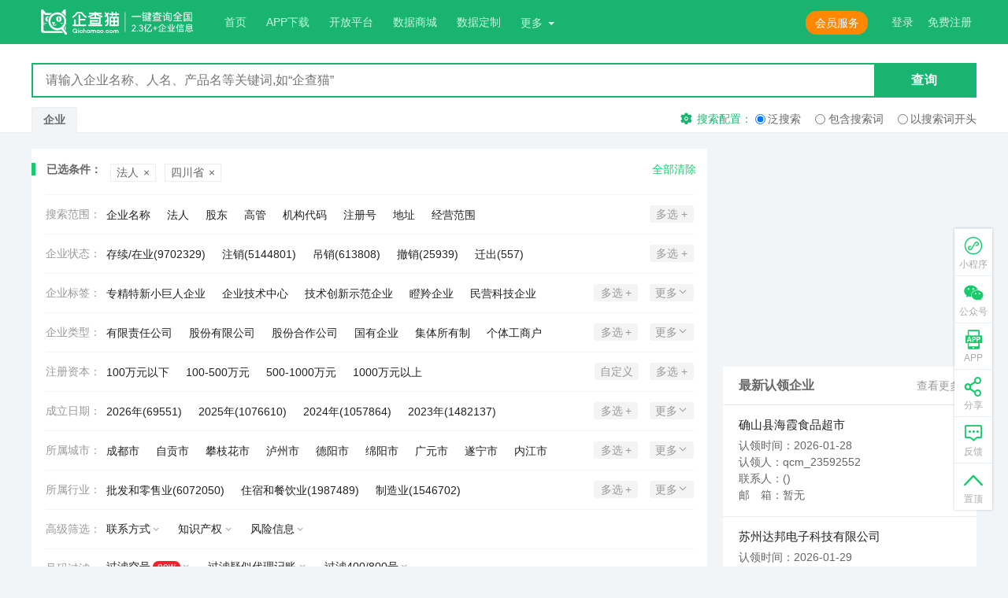

--- FILE ---
content_type: text/html; charset=utf-8
request_url: https://www.qichamao.com/sichuanlaoban
body_size: 155021
content:
<!DOCTYPE html>

<html lang="zh-CN" data-dpr="1">
<head>
    <meta charset="utf-8" />
    <title>四川老板查询-四川法人代表查询-专业的全国企业信用信息查询工具,更快更全更准-企查猫(企业查询宝)</title>
    <meta name="format-detection" content="telephone=no">
    <meta name="renderer" content="webkit" />
    <meta name="apple-mobile-web-app-capable" content="yes">
    <meta name="apple-mobile-web-app-status-bar-style" content="black-translucent">
    <meta name="viewport" content="width=device-width, initial-scale=1, maximum-scale=1, minimum-scale=1, user-scalable=no, minimal-ui">
    <meta name="apple-itunes-app" content="app-id=1308145246">
    <meta http-equiv="X-UA-Compatible" content="IE=edge">
    <meta name="screen-orientation" content="portrait">
    <meta name="x5-orientation" content="portrait">
    <meta name="applicable-device" content="pc,mobile" />
    <meta name="keywords" content="企查猫(企业查询宝),企业信息查询,企业信用查询,工商信息查询,企业征信查询,商标查询,企查查,启信宝,天眼查">
    <meta name="description" content="企查猫(企业查询宝)是更专业的国家企业信用信息查询平台，能够快速精准地查询企业信用信息，为用户提供全面、权威的企业工商信息查询、企业征信查询。企查猫(企业查询宝)覆盖的企业信息更加全面，用户可免费实时查询企业相关的股东、法人，工商信息，企业对外投资信息，法院判决信息，商标专利信息，企业联系方式等。帮助用户及时全面了解企业经营和人员投资状况。查找公司信息的网站，就上企查猫。">
    <meta name="apple-mobile-web-app-title" content="企查猫">
    <meta name="apple-mobile-web-app-capable" content="yes">
    <meta name="apple-mobile-web-app-status-bar-style" content="black">

    <link rel="stylesheet" href="https://img1.qianzhan.com/qiye/20220623/content/common.css?20220627">
    <link rel="stylesheet" href="https://img1.qianzhan.com/qiye/20220623/content/index.css">
    <link rel="stylesheet" href="https://img1.qianzhan.com/qiye/20220623/content/bbs.css">
    <link rel="stylesheet" href="https://img1.qianzhan.com/qiye/20220623/content/site.css?20220624">
    <link rel="stylesheet" href="https://img1.qianzhan.com/qiye/20220623/content/vip.css">
    <link rel="stylesheet" href="https://img1.qianzhan.com/qiye/20220623/content/user-center.css">
    <link rel="stylesheet" href="https://img1.qianzhan.com/qiye/20220623/content/art.css">
    <link rel="stylesheet" href="https://img1.qianzhan.com/qiye/20220623/content/imageslider.css">
    <link rel="stylesheet" href="https://img1.qianzhan.com/qiye/20220623/content/hdmap.css">
    <link rel="stylesheet" href="https://img1.qianzhan.com/qiye/20220623/content/workbench.css">
    <link rel="stylesheet" href="https://img1.qianzhan.com/qiye/20220623/content/help.css" />
    <link rel="stylesheet" href="https://img1.qianzhan.com/qiye/20220623/content/comsentiment/ask.css" />
    <link rel="stylesheet" media="screen and (max-width: 1199px)" href="https://img1.qianzhan.com/qiye/20220623/content/media.min.css">
    <link rel="stylesheet" href="https://img1.qianzhan.com/qiye/20220623/content/star.css">
    <link rel="stylesheet" href="https://img1.qianzhan.com/qiye/20220623/content/custom.css">
    <link rel="stylesheet" href="https://img1.qianzhan.com/assets/static/style/firm-list-site.css?20240719">

    <link rel="icon" type="image/x-icon" href="https://img1.qianzhan.com/qiye/20220623/images/favicon.ico">
    <link rel="apple-touch-icon" sizes="114x114" href="https://img1.qianzhan.com/qiye/20220623/images/touch-icon-iphone-114.png" />
    <link rel="apple-touch-icon" sizes="144x144" href="https://img1.qianzhan.com/qiye/20220623/images/touch-icon-iphone-144.png" />

    <script src="https://img1.qianzhan.com/qiye/20220623/scripts/library/jquery/jquery.min.js" type="text/javascript"></script>
    <script src="https://img1.qianzhan.com/qiye/20220623/scripts/library/jquery/jquery.form.min.js" type="text/javascript"></script>
    <script src="https://img1.qianzhan.com/qiye/20220623/scripts/library/jquery/jquery.qrcode.min.js" type="text/javascript"></script>
    <script src="https://img1.qianzhan.com/qiye/20220623/scripts/library/jquery/jquery-barcode.js" type="text/javascript"></script>
    <script src="https://img1.qianzhan.com/qiye/20220623/scripts/library/jquery/jquery.tooltip.js" type="text/javascript"></script>
    <script src="https://img1.qianzhan.com/qiye/20220623/scripts/library/jquery/jquery.popover.js" type="text/javascript"></script>
    <script src="https://img1.qianzhan.com/qiye/20220623/scripts/library/jquery/jquery.tab.js" type="text/javascript"></script>
    <script src="https://img1.qianzhan.com/qiye/20220623/scripts/library/jquery/jquery.smallMsg.js" type="text/javascript"></script>
    <script src="https://img1.qianzhan.com/qiye/20220623/scripts/library/fastclick.js" type="text/javascript"></script>
    <script src="https://img1.qianzhan.com/qiye/20220623/scripts/library/clipboard.min.js" type="text/javascript"></script>
    <script src="https://img1.qianzhan.com/qiye/20220623/scripts/library/localstore/storejson2.min.js" type="text/javascript"></script>
    <script src="https://img1.qianzhan.com/qiye/20220623/scripts/library/spin.min.js" type="text/javascript"></script>
    <script src="https://img1.qianzhan.com/qiye/20220623/scripts/library/html5/iosOverlay.js" type="text/javascript"></script>
    <script src="https://img1.qianzhan.com/qiye/20220415/scripts/app.min.latest.js" type="text/javascript"></script>
    <script src="https://img1.qianzhan.com/assets/js/qcm.multipleDropdown.js?20230221" type="text/javascript"></script>
    <script src="https://img1.qianzhan.com/qiye/20220623/scripts/search.js?20220627" type="text/javascript"></script>
    <!--[if lt IE 9]>
        <script src="https://img1.qianzhan.com/qiye/20190822/scripts/library/html5/html5shiv.min.js" type="text/javascript"></script>
    <![endif]-->
    <!--[if lt IE 10]>
        <link rel="stylesheet" href="https://img1.qianzhan.com/qiye/20190822/content/site-ie8.css">
    <![endif]-->

    <script type="text/javascript">
        $(function () {
            $("#login").attr("href", "/usercenter/login?ReturnUrl=" + encodeURIComponent(location.href));
        })
        function share(dest) {
            var url = window.location.href.toString();
            var title = "@企查猫(企业查询宝)";
            var summary = "@企查猫(企业查询宝)";
            shareTo(dest, url, title, summary)
        }
    </script>

    
    <script type="text/javascript">
        $(document).ready(layouList);

        $(document).ready(function () {
            secfltOptionSetting();
            $(window).resize(secfltOptionSetting);
        });
		

	
		$(document).ready(function () {

			$("input:text").each(function () {

				$(this).attr("autocomplete", "off");

			});

		});

		
    </script>


</head>
<body>
    <input type="hidden" id="hdUserId" value="0" />
    <input type="hidden" id="hdvip" value="0" />
    <input type="hidden" id="hdusername" value="" />
    <input type="hidden" id="hdquery_set" value="0" />
    <div class="messageBox"></div>

    <!--
    // 头部，导航，登录，APP下载按钮,open-menu,控制手机下右侧导航展开
    // 当有消息的时候，添加类名 open-mc,显示消息
    // 头部悬浮，添加类名 hdbar--fixed
     -->
    <header class="hdbar hdbar--height hdbar--has-nav     " id="dep-header">
    <i class="icon-menu hdbar_menuicon"></i>
    <div class="wrap-w hdbar_wrap">
        <a class="hdbar_logo" href="/">
            <svg viewBox="0 0 230 36" class="hdbar_logo_svg">
                <use xmlns:xlink="http://www.w3.org/1999/xlink" xlink:href="#logo-qcm-f"></use>
            </svg>
        </a>
        <!-- 手机端添加类名 open ,展开输入框-->
        <div class="hdbar_fm ">
            <input class="hdbar_txt" type="text" name="" placeholder="请输入企业名称、人名、产品名等关键词,如“唯品会”" id="searchname_app">
            <button class="hdbar_btn" id="btn_search_app"><i class="icon-search"></i></button>
            <ul class="sec-tips" data-name="home1"></ul>
            <i class="icon-search hdbar_fm_icon dep-hdbar_fm_icon"></i>
        </div>

        <div class="hdbar_box">
            <nav class="hdbar_nav">
                <a href="/">首页</a>
                
                <a href="/app/app.html" target="_blank">APP下载</a>
                <a href="https://open.qianzhan.com" target="_blank">开放平台</a>
				<a href="/mall/" target="_blank">数据商城</a>
				<a href="/personalize/add" target="_blank">数据定制</a>
                <div class="dropdown hdbar_dropdown" id="menu-dropdown">
                    <button class="dropdown-toggle">更多<i class="caret"></i></button>
                    <ul class="dropdown-menu">
                        <li><a href="/cert-wall" target="_blank">企业播</a></li>
                        <li><a href="/show" target="_blank">头条</a></li>
                        <li><a href="/EnterPriseShow/list" target="_blank">企业说</a></li>
                        <li><a href="/surname" target="_blank">百家姓</a></li>
                        <li><a href="/star/list" target="_blank">明星版图</a></li>
                        <li><a href="/information/list" target="_blank">名企变更</a></li>
                        <li><a href="/baike" target="_blank">企业百科</a></li>
                        <li><a href="/bbs/list" target="_blank">互动社区</a></li>
                    </ul>
                </div>
            </nav>

            <div class="hdbar_login">
                
                <span id="hdbar-login">登录</span>
                <span id="hdbar-reg">免费注册</span>
            </div>

            <div class="dropdown hdbar_user hdbar_dropdown " id="menu-dropdown-name">
                <button class="dropdown-toggle">
                    <span class="hdbar_user_face face">


                    </span>
                    <a href="/usercenter/mymsg"><span class="hdbar_user_name"></span></a>
                    <i class="caret"></i>
                </button>
                <div class="dropdown-menu">
    <ul class="dropdown-list">
        <li><a href="/usercenter/mymsg" class="hdbar_user_msg">消息中心<em>0</em></a></li>
        <li><a href="/usercenter/myorder">我的账户</a></li>
    </ul>
    <ul class="dropdown-list">
        <li><a href="/usercenter/favorite">我的关注</a></li>
        <li><a href="/usercenter/searchhistory">搜索历史</a></li>
        <li><a href="/usercenter/browsinghistory">浏览记录</a></li>
    </ul>
    <ul class="dropdown-list">
        <li><a href="/usercenter/mybbs">我的动态</a></li>
        <li><a href="/usercenter/setting">用户设置</a></li>
        <li><a href="/usercenter/logout">退出登录</a></li>
    </ul>
</div>

            </div>
            <!-- 会员介绍按钮 -->
            <div class="hdbar_member"><a href="/vip/vipintroduce" class="btn orange" target="_blank">会员服务</a></div>
        </div>
    </div>
</header>
    <!-- secbox--has-type -->
    <div class="secbox" style="display:none" id="tab-secbox">
        <div class="wrap-w secbox_wrap">
            <div action="" class="secbox_fm">
                <input class="secbox_txt" type="text" name="" placeholder="请输入企业名称、人名、产品名等关键词,如“企查猫”" id="searchname">
                <button class="secbox_btn" id="btn_search"><span>查询</span><i class="icon-search"></i></button>
                <ul class="sec-tips" data-name="home"></ul>
                <!-- 手机端添加类名 open ,展开下拉-->
                <div class="secbox_type ">
                    <div class="secbox_type_option"><em>查商标</em><i></i></div>
                    <ul class="secbox_type_list">
                        <li>查商标</li>
                        <li>查专利</li>
                        <li>查失信</li>
                        <li>查判决</li>
                    </ul>
                </div>
            </div>
            <div class="secbox_ft">
                <div class="secbox_tab" id="tab-secbox_tab">
                    <span class="top-menu-company" data-type="qy" style="display:none">企业</span>
                    <a href="/s-brand" class="top-menu-knowledge" data-type="brand" style="display:none">商标</a>
                    <a href="/s-patent" class="top-menu-knowledge" data-type="patent" style="display:none">专利</a>
                    <a href="/s-copyright?c=sc" id="menu-sc-copyright" class="top-menu-knowledge" data-type="copyright" style="display:none">软件著作权</a>
                    <a href="/s-copyright?c=pc" id="menu-pc-copyright" class="top-menu-knowledge" data-type="copyright" style="display:none">作品著作权</a>
                    <a class="top-menu-exh" data-type="exh" style="display:none">展会查询</a>
                    <a href="/s-dishonest" class="top-menu-risk" data-type="dishonest" style="display:none">失信人</a>
                    <a href="/s-zhixing" class="top-menu-risk" data-type="zhixing" style="display:none">被执行人</a>
                    <a href="/s-judge" class="top-menu-risk" data-type="judge" style="display:none">裁判文书</a>
                    <a href="/s-gonggao" class="top-menu-risk" data-type="gonggao" style="display:none">法院公告</a>
                </div>
                <div class="secbox_set">
                    <div class="secbox_set_btn"><i class="icon-set"></i><span>搜索配置：</span></div>
                    <label class="secbox_set_lb" data-set="0"><input type="radio" name="radio1" checked=""><span>泛搜索</span></label>
                    <label class="secbox_set_lb" data-set="1"><input type="radio" name="radio1"><span>包含搜索词</span></label>
                    <label class="secbox_set_lb" data-set="2"><input type="radio" name="radio1"><span>以搜索词开头</span></label>
                </div>
            </div>
        </div>
    </div>
    


    




<script>
    $(document).ready(searchlistview);
</script>

<input type="hidden" id="hdtype" />
<input type="hidden" id="hdcoupon_code" value="" />
<input type="hidden" id="hdSearchName" value="" />
<input type="hidden" id="hdSearType" value="fr" />
<input type="hidden" id="hdSearTypeOrder" value="2" />
<input type="hidden" id="hdarea" value="51" />
<input type="hidden" id="hdtrade" value="" />
<input type="hidden" id="hdstate" value="" />
<input type="hidden" id="hdregm" value="" />
<input type="hidden" id="hdyear" value="" />
<input type="hidden" id="hdContactInfo" value="" />
<input type="hidden" id="hdIntell" value="" />
<input type="hidden" id="hdRisk" value="" />
<input type="hidden" id="hdvip" value="0" />
<input type="hidden" id="hdmoney" />
<input type="hidden" id="hdcompanytype" value="" />
<input type="hidden" id="hdlowestmoney" />
<input type="hidden" id="hdusershowpage" value="1" />
<input type="hidden" id="hdpagetable" value="" />
<input type="hidden" id="hdnewcompanyexport" value="1000" />
<input type="hidden" id="hdzjtx" value="" />


<!--用于是否执行搜索功能事件-->
<input type="hidden" id="hdbtn_value" value="qy" data-query_set="0" data-name="" />




<!-- 搜索列表 -->
<div class="wrap-w clf">

    <article class="main">
        <!--超出10页不给查看-->
            <div class="secflt">
                <div class="secflt_checked">
                    <span class="secflt_checked_tit">已选条件：</span>

                                <a class="secflt_checked_item" title="法人" href="/search/all?o=2&amp;area=51"><em>法人</em><i>×</i></a>
                            <a class="secflt_checked_item" title="四川省" href="/search/fr?o=2"><em>四川省</em><i>×</i></a>
                                            <a href="/search/all/?o=0" class="secflt_checked_btn">全部清除</a>
                </div>

                <!-- 添加类名 fixed ,手机页面下拉的时候，过滤悬浮 -->
                <div class="secflt_con clf">
                        <dl class="secflt_box clf">
                            <dt class="secflt_tit">
                                <span class="secflt_tit1">搜索范围：</span>
                                <p class="secflt_tit2 selected"><em>法人</em><i class="icon-barr"></i></p>
                            </dt>
                            <dd class="secflt_option clf" data-type="searchtype">
                                <label class="lb" data-href="/search/qy?o=2&amp;area=51">
                                    <input type="checkbox" class="ckb" value="qy"><em class="lb_text">企业名称</em>
                                </label>
                                <label class="lb" data-href="/search/fr?o=2&amp;area=51">
                                    <input type="checkbox" class="ckb" value="fr"><em class="lb_text">法人</em>
                                </label>
                                <label class="lb" data-href="/search/gd?o=2&amp;area=51">
                                    <input type="checkbox" class="ckb" value="gd"><em class="lb_text">股东</em>
                                </label>
                                <label class="lb" data-href="/search/gg?o=2&amp;area=51">
                                    <input type="checkbox" class="ckb" value="gg"><em class="lb_text">高管</em>
                                </label>
                                <label class="lb" data-href="/search/jgdm?o=2&amp;area=51">
                                    <input type="checkbox" class="ckb" value="jgdm"><em class="lb_text">机构代码</em>
                                </label>
                                <label class="lb" data-href="/search/zzh?o=2&amp;area=51">
                                    <input type="checkbox" class="ckb" value="zzh"><em class="lb_text">注册号</em>
                                </label>
                                <label class="lb" data-href="/search/dz?o=2&amp;area=51">
                                    <input type="checkbox" class="ckb" value="dz"><em class="lb_text">地址</em>
                                </label>
                                <label class="lb" data-href="/search/jyfw?o=2&amp;area=51">
                                    <input type="checkbox" class="ckb" value="jyfw"><em class="lb_text">经营范围</em>
                                </label>

                                <div class="secflt_morebtn">
                                    <button class="btn gray">取消</button>
                                    <button class="btn green">确定</button>
                                </div>

                                <div class="secflt_ctrl">
                                    <div class="secflt_ctrl1"><span>多选</span><i>+</i></div>
                                    <div class="secflt_ctrl2"><span>更多</span><i class="icon-barr3"></i></div>
                                </div>
                            </dd>
                        </dl>

                        <!-- 添加 show ,展开过滤选项 -->
                        <dl class="secflt_box clf">
                            <dt class="secflt_tit">
                                <span class="secflt_tit1">企业状态：</span>
                                <p class="secflt_tit2 selected"><em>未知</em><i class="icon-barr"></i></p>
                            </dt>
                            <dd class="secflt_option clf" data-type="state">
                                        <label class="lb" data-href="&state=2,1">
                                            <input type="checkbox" class="ckb" value="2,1"><em class="lb_text">存续/在业(9702329)</em>
                                        </label>



                                        <label class="lb" data-href="&amp;state=5">
                                            <input type="checkbox" class="ckb" value="5"><em class="lb_text">注销(5144801)</em>
                                        </label>
                                        <label class="lb" data-href="&amp;state=4">
                                            <input type="checkbox" class="ckb" value="4"><em class="lb_text">吊销(613808)</em>
                                        </label>
                                        <label class="lb" data-href="&amp;state=11">
                                            <input type="checkbox" class="ckb" value="11"><em class="lb_text">撤销(25939)</em>
                                        </label>
                                        <label class="lb" data-href="&amp;state=3">
                                            <input type="checkbox" class="ckb" value="3"><em class="lb_text">迁出(557)</em>
                                        </label>
                                <div class="secflt_morebtn">
                                    <button class="btn gray">取消</button>
                                    <button class="btn green">确定</button>
                                </div>

                                <div class="secflt_ctrl">
                                    <div class="secflt_ctrl1"><span>多选</span><i>+</i></div>
                                    <div class="secflt_ctrl2"><span>更多</span><i class="icon-barr3"></i></div>
                                </div>
                            </dd>
                        </dl>

                        <dl class="secflt_box clf">
                            <dt class="secflt_tit">
                                <span class="secflt_tit1">企业标签：</span>
                                <p class="secflt_tit2 selected"><em></em><i class="icon-barr"></i></p>
                            </dt>
                            <dd class="secflt_option clf" data-type="zjtx">
                                    <label class="lb" data-href="&amp;zjtx=1">
                                        <input type="checkbox" class="ckb" value="1"><em class="lb_text">专精特新小巨人企业</em>
                                    </label>
                                    <label class="lb" data-href="&amp;zjtx=2">
                                        <input type="checkbox" class="ckb" value="2"><em class="lb_text">企业技术中心</em>
                                    </label>
                                    <label class="lb" data-href="&amp;zjtx=4">
                                        <input type="checkbox" class="ckb" value="4"><em class="lb_text">技术创新示范企业</em>
                                    </label>
                                    <label class="lb" data-href="&amp;zjtx=5">
                                        <input type="checkbox" class="ckb" value="5"><em class="lb_text">瞪羚企业</em>
                                    </label>
                                    <label class="lb" data-href="&amp;zjtx=6">
                                        <input type="checkbox" class="ckb" value="6"><em class="lb_text">民营科技企业</em>
                                    </label>
                                    <label class="lb" data-href="&amp;zjtx=7">
                                        <input type="checkbox" class="ckb" value="7"><em class="lb_text">隐形冠军企业</em>
                                    </label>
                                    <label class="lb" data-href="&amp;zjtx=8">
                                        <input type="checkbox" class="ckb" value="8"><em class="lb_text">科技型中小企业</em>
                                    </label>
                                    <label class="lb" data-href="&amp;zjtx=9">
                                        <input type="checkbox" class="ckb" value="9"><em class="lb_text">科技小巨人企业</em>
                                    </label>
                                    <label class="lb" data-href="&amp;zjtx=10">
                                        <input type="checkbox" class="ckb" value="10"><em class="lb_text">独角兽企业</em>
                                    </label>
                                    <label class="lb" data-href="&amp;zjtx=11">
                                        <input type="checkbox" class="ckb" value="11"><em class="lb_text">技术先进型服务企业</em>
                                    </label>
                                    <label class="lb" data-href="&amp;zjtx=12">
                                        <input type="checkbox" class="ckb" value="12"><em class="lb_text">众创空间</em>
                                    </label>
                                    <label class="lb" data-href="&amp;zjtx=13">
                                        <input type="checkbox" class="ckb" value="13"><em class="lb_text">科技企业孵化器</em>
                                    </label>
                                    <label class="lb" data-href="&amp;zjtx=14">
                                        <input type="checkbox" class="ckb" value="14"><em class="lb_text">雏鹰企业</em>
                                    </label>
                                    <label class="lb" data-href="&amp;zjtx=16">
                                        <input type="checkbox" class="ckb" value="16"><em class="lb_text">阿里巴巴投资</em>
                                    </label>
                                    <label class="lb" data-href="&amp;zjtx=17">
                                        <input type="checkbox" class="ckb" value="17"><em class="lb_text">百度投资</em>
                                    </label>
                                    <label class="lb" data-href="&amp;zjtx=18">
                                        <input type="checkbox" class="ckb" value="18"><em class="lb_text">千里马企业</em>
                                    </label>
                                    <label class="lb" data-href="&amp;zjtx=19">
                                        <input type="checkbox" class="ckb" value="19"><em class="lb_text">小米投资</em>
                                    </label>
                                    <label class="lb" data-href="&amp;zjtx=20">
                                        <input type="checkbox" class="ckb" value="20"><em class="lb_text">美团投资</em>
                                    </label>
                                    <label class="lb" data-href="&amp;zjtx=21">
                                        <input type="checkbox" class="ckb" value="21"><em class="lb_text">京东投资</em>
                                    </label>
                                    <label class="lb" data-href="&amp;zjtx=22">
                                        <input type="checkbox" class="ckb" value="22"><em class="lb_text">字节跳动投资</em>
                                    </label>
                                    <label class="lb" data-href="&amp;zjtx=24">
                                        <input type="checkbox" class="ckb" value="24"><em class="lb_text">世界500强</em>
                                    </label>
                                    <label class="lb" data-href="&amp;zjtx=25">
                                        <input type="checkbox" class="ckb" value="25"><em class="lb_text">中国500强</em>
                                    </label>
                                    <label class="lb" data-href="&amp;zjtx=26">
                                        <input type="checkbox" class="ckb" value="26"><em class="lb_text">专精特新企业</em>
                                    </label>
                                    <label class="lb" data-href="&amp;zjtx=27">
                                        <input type="checkbox" class="ckb" value="27"><em class="lb_text">创业板</em>
                                    </label>
                                    <label class="lb" data-href="&amp;zjtx=28">
                                        <input type="checkbox" class="ckb" value="28"><em class="lb_text">深证A股</em>
                                    </label>
                                    <label class="lb" data-href="&amp;zjtx=29">
                                        <input type="checkbox" class="ckb" value="29"><em class="lb_text">上证A股</em>
                                    </label>
                                    <label class="lb" data-href="&amp;zjtx=30">
                                        <input type="checkbox" class="ckb" value="30"><em class="lb_text">科创板</em>
                                    </label>
                                    <label class="lb" data-href="&amp;zjtx=31">
                                        <input type="checkbox" class="ckb" value="31"><em class="lb_text">中概股</em>
                                    </label>
                                    <label class="lb" data-href="&amp;zjtx=32">
                                        <input type="checkbox" class="ckb" value="32"><em class="lb_text">北交所</em>
                                    </label>
                                    <label class="lb" data-href="&amp;zjtx=33">
                                        <input type="checkbox" class="ckb" value="33"><em class="lb_text">新三板</em>
                                    </label>
                                    <label class="lb" data-href="&amp;zjtx=34">
                                        <input type="checkbox" class="ckb" value="34"><em class="lb_text">新四板</em>
                                    </label>
                                    <label class="lb" data-href="&amp;zjtx=35">
                                        <input type="checkbox" class="ckb" value="35"><em class="lb_text">A股</em>
                                    </label>
                                    <label class="lb" data-href="&amp;zjtx=36">
                                        <input type="checkbox" class="ckb" value="36"><em class="lb_text">高新技术企业</em>
                                    </label>
                                    <label class="lb" data-href="&amp;zjtx=37">
                                        <input type="checkbox" class="ckb" value="37"><em class="lb_text">中国民营企业500强</em>
                                    </label>
                                    <label class="lb" data-href="&amp;zjtx=38">
                                        <input type="checkbox" class="ckb" value="38"><em class="lb_text">腾讯投资</em>
                                    </label>
                                    <label class="lb" data-href="&amp;zjtx=39">
                                        <input type="checkbox" class="ckb" value="39"><em class="lb_text">创新型企业</em>
                                    </label>
                                    <label class="lb" data-href="&amp;zjtx=40">
                                        <input type="checkbox" class="ckb" value="40"><em class="lb_text">创新型试点企业</em>
                                    </label>
                                    <label class="lb" data-href="&amp;zjtx=41">
                                        <input type="checkbox" class="ckb" value="41"><em class="lb_text">创新型领军企业</em>
                                    </label>
                                    <label class="lb" data-href="&amp;zjtx=42">
                                        <input type="checkbox" class="ckb" value="42"><em class="lb_text">国家火炬计划项目</em>
                                    </label>
                                    <label class="lb" data-href="&amp;zjtx=43">
                                        <input type="checkbox" class="ckb" value="43"><em class="lb_text">潜在独角兽企业</em>
                                    </label>
                                    <label class="lb" data-href="&amp;zjtx=44">
                                        <input type="checkbox" class="ckb" value="44"><em class="lb_text">种子独角兽企业</em>
                                    </label>
                                    <label class="lb" data-href="&amp;zjtx=45">
                                        <input type="checkbox" class="ckb" value="45"><em class="lb_text">牛羚企业</em>
                                    </label>
                                    <label class="lb" data-href="&amp;zjtx=46">
                                        <input type="checkbox" class="ckb" value="46"><em class="lb_text">未来独角兽企业</em>
                                    </label>
                                    <label class="lb" data-href="&amp;zjtx=51">
                                        <input type="checkbox" class="ckb" value="51"><em class="lb_text">潜在牛羚企业</em>
                                    </label>
                                    <label class="lb" data-href="&amp;zjtx=52">
                                        <input type="checkbox" class="ckb" value="52"><em class="lb_text">A股子公司</em>
                                    </label>
                                    <label class="lb" data-href="&amp;zjtx=53">
                                        <input type="checkbox" class="ckb" value="53"><em class="lb_text">北证A股</em>
                                    </label>
                                    <label class="lb" data-href="&amp;zjtx=54">
                                        <input type="checkbox" class="ckb" value="54"><em class="lb_text">中金投资</em>
                                    </label>
                                    <label class="lb" data-href="&amp;zjtx=55">
                                        <input type="checkbox" class="ckb" value="55"><em class="lb_text">招商投资</em>
                                    </label>
                                    <label class="lb" data-href="&amp;zjtx=56">
                                        <input type="checkbox" class="ckb" value="56"><em class="lb_text">港股大陆运营实体</em>
                                    </label>
                                    <label class="lb" data-href="&amp;zjtx=57">
                                        <input type="checkbox" class="ckb" value="57"><em class="lb_text">中概股大陆运营实体</em>
                                    </label>
                                    <label class="lb" data-href="&amp;zjtx=58">
                                        <input type="checkbox" class="ckb" value="58"><em class="lb_text">工程技术研究中心</em>
                                    </label>
                                    <label class="lb" data-href="&amp;zjtx=59">
                                        <input type="checkbox" class="ckb" value="59"><em class="lb_text">专精特新中小企业</em>
                                    </label>
                                    <label class="lb" data-href="&amp;zjtx=60">
                                        <input type="checkbox" class="ckb" value="60"><em class="lb_text">规模以上工业</em>
                                    </label>
                                    <label class="lb" data-href="&amp;zjtx=61">
                                        <input type="checkbox" class="ckb" value="61"><em class="lb_text">制造业单项冠军企业</em>
                                    </label>
                                    <label class="lb" data-href="&amp;zjtx=62">
                                        <input type="checkbox" class="ckb" value="62"><em class="lb_text">制造业单项冠军产品企业</em>
                                    </label>
                                    <label class="lb" data-href="&amp;zjtx=63">
                                        <input type="checkbox" class="ckb" value="63"><em class="lb_text">绿色制造</em>
                                    </label>
                                    <label class="lb" data-href="&amp;zjtx=65">
                                        <input type="checkbox" class="ckb" value="65"><em class="lb_text">规模以上服务业</em>
                                    </label>
                                    <label class="lb" data-href="&amp;zjtx=66">
                                        <input type="checkbox" class="ckb" value="66"><em class="lb_text">限额以上批发和零售业</em>
                                    </label>
                                    <label class="lb" data-href="&amp;zjtx=67">
                                        <input type="checkbox" class="ckb" value="67"><em class="lb_text">资质内建筑企业</em>
                                    </label>
                                    <label class="lb" data-href="&amp;zjtx=68">
                                        <input type="checkbox" class="ckb" value="68"><em class="lb_text">限额以上住宿和餐饮业</em>
                                    </label>
                                    <label class="lb" data-href="&amp;zjtx=69">
                                        <input type="checkbox" class="ckb" value="69"><em class="lb_text">房地产开发经营业</em>
                                    </label>
                                    <label class="lb" data-href="&amp;zjtx=96">
                                        <input type="checkbox" class="ckb" value="96"><em class="lb_text">国家标准制定企业</em>
                                    </label>
                                    <label class="lb" data-href="&amp;zjtx=97">
                                        <input type="checkbox" class="ckb" value="97"><em class="lb_text">行业标准制定企业</em>
                                    </label>
                                    <label class="lb" data-href="&amp;zjtx=98">
                                        <input type="checkbox" class="ckb" value="98"><em class="lb_text">国家级院士专家工作站</em>
                                    </label>
                                    <label class="lb" data-href="&amp;zjtx=99">
                                        <input type="checkbox" class="ckb" value="99"><em class="lb_text">省级重点实验室</em>
                                    </label>
                                    <label class="lb" data-href="&amp;zjtx=100">
                                        <input type="checkbox" class="ckb" value="100"><em class="lb_text">省级院士专家工作站</em>
                                    </label>
                                    <label class="lb" data-href="&amp;zjtx=101">
                                        <input type="checkbox" class="ckb" value="101"><em class="lb_text">国家级重点实验室</em>
                                    </label>
                                    <label class="lb" data-href="&amp;zjtx=102">
                                        <input type="checkbox" class="ckb" value="102"><em class="lb_text">市级院士专家工作站</em>
                                    </label>
                                    <label class="lb" data-href="&amp;zjtx=103">
                                        <input type="checkbox" class="ckb" value="103"><em class="lb_text">直辖市级重点实验室</em>
                                    </label>
                                    <label class="lb" data-href="&amp;zjtx=104">
                                        <input type="checkbox" class="ckb" value="104"><em class="lb_text">国家级专精特新小巨人企业</em>
                                    </label>
                                    <label class="lb" data-href="&amp;zjtx=105">
                                        <input type="checkbox" class="ckb" value="105"><em class="lb_text">省级专精特新小巨人企业</em>
                                    </label>
                                    <label class="lb" data-href="&amp;zjtx=106">
                                        <input type="checkbox" class="ckb" value="106"><em class="lb_text">省级创新型中小企业</em>
                                    </label>
                                    <label class="lb" data-href="&amp;zjtx=107">
                                        <input type="checkbox" class="ckb" value="107"><em class="lb_text">重点实验室</em>
                                    </label>
                                    <label class="lb" data-href="&amp;zjtx=108">
                                        <input type="checkbox" class="ckb" value="108"><em class="lb_text">龙头企业</em>
                                    </label>
                                    <label class="lb" data-href="&amp;zjtx=109">
                                        <input type="checkbox" class="ckb" value="109"><em class="lb_text">隐形冠军培育企业</em>
                                    </label>
                                    <label class="lb" data-href="&amp;zjtx=110">
                                        <input type="checkbox" class="ckb" value="110"><em class="lb_text">制造业单项冠军培育企业</em>
                                    </label>
                                    <label class="lb" data-href="&amp;zjtx=111">
                                        <input type="checkbox" class="ckb" value="111"><em class="lb_text">制造业单项冠军示范企业</em>
                                    </label>
                                    <label class="lb" data-href="&amp;zjtx=112">
                                        <input type="checkbox" class="ckb" value="112"><em class="lb_text">重点小巨人企业</em>
                                    </label>
                                    <label class="lb" data-href="&amp;zjtx=113">
                                        <input type="checkbox" class="ckb" value="113"><em class="lb_text">准独角兽企业</em>
                                    </label>
                                <div class="secflt_morebtn">
                                    <button class="btn gray">取消</button>
                                    <button class="btn green">确定</button>
                                </div>

                                <div class="secflt_ctrl">
                                    <div class="secflt_ctrl1"><span>多选</span><i>+</i></div>
                                    <div class="secflt_ctrl2"><span>更多</span><i class="icon-barr3"></i></div>
                                </div>
                            </dd>
                        </dl>

                        <dl class="secflt_box clf">
                            <dt class="secflt_tit">
                                <span class="secflt_tit1">企业类型：</span>
                                <p class="secflt_tit2 selected"><em>未知</em><i class="icon-barr"></i></p>
                            </dt>
                            <dd class="secflt_option clf" data-type="companytype">
                                    <label class="lb" data-href="&amp;companytype=%e6%9c%89%e9%99%90%e8%b4%a3%e4%bb%bb%e5%85%ac%e5%8f%b8">
                                        <input type="checkbox" class="ckb" value="有限责任公司"><em class="lb_text">有限责任公司</em>
                                    </label>
                                    <label class="lb" data-href="&amp;companytype=%e8%82%a1%e4%bb%bd%e6%9c%89%e9%99%90%e5%85%ac%e5%8f%b8">
                                        <input type="checkbox" class="ckb" value="股份有限公司"><em class="lb_text">股份有限公司</em>
                                    </label>
                                    <label class="lb" data-href="&amp;companytype=%e8%82%a1%e4%bb%bd%e5%90%88%e4%bd%9c%e5%85%ac%e5%8f%b8">
                                        <input type="checkbox" class="ckb" value="股份合作公司"><em class="lb_text">股份合作公司</em>
                                    </label>
                                    <label class="lb" data-href="&amp;companytype=%e5%9b%bd%e6%9c%89%e4%bc%81%e4%b8%9a">
                                        <input type="checkbox" class="ckb" value="国有企业"><em class="lb_text">国有企业</em>
                                    </label>
                                    <label class="lb" data-href="&amp;companytype=%e9%9b%86%e4%bd%93%e6%89%80%e6%9c%89%e5%88%b6">
                                        <input type="checkbox" class="ckb" value="集体所有制"><em class="lb_text">集体所有制</em>
                                    </label>
                                    <label class="lb" data-href="&amp;companytype=%e4%b8%aa%e4%bd%93%e5%b7%a5%e5%95%86%e6%88%b7">
                                        <input type="checkbox" class="ckb" value="个体工商户"><em class="lb_text">个体工商户</em>
                                    </label>
                                    <label class="lb" data-href="&amp;companytype=%e7%8b%ac%e8%b5%84%e4%bc%81%e4%b8%9a">
                                        <input type="checkbox" class="ckb" value="独资企业"><em class="lb_text">独资企业</em>
                                    </label>
                                    <label class="lb" data-href="&amp;companytype=%e5%90%88%e4%bc%99%e4%bc%81%e4%b8%9a">
                                        <input type="checkbox" class="ckb" value="合伙企业"><em class="lb_text">合伙企业</em>
                                    </label>
                                    <label class="lb" data-href="&amp;companytype=%e5%a4%96%e5%95%86%e6%8a%95%e8%b5%84">
                                        <input type="checkbox" class="ckb" value="外商投资"><em class="lb_text">外商投资</em>
                                    </label>
                                    <label class="lb" data-href="&amp;companytype=%e8%81%94%e8%90%a5%e4%bc%81%e4%b8%9a">
                                        <input type="checkbox" class="ckb" value="联营企业"><em class="lb_text">联营企业 </em>
                                    </label>
                                    <label class="lb" data-href="&amp;companytype=%e7%a7%81%e8%90%a5%e4%bc%81%e4%b8%9a">
                                        <input type="checkbox" class="ckb" value="私营企业"><em class="lb_text">私营企业 </em>
                                    </label>
                                    <label class="lb" data-href="&amp;companytype=%e9%9b%86%e5%9b%a2%e5%85%ac%e5%8f%b8">
                                        <input type="checkbox" class="ckb" value="集团公司"><em class="lb_text">集团公司 </em>
                                    </label>
                                    <label class="lb" data-href="&amp;companytype=%e6%b8%af%e6%be%b3%e5%8f%b0%e5%95%86%e6%8a%95%e8%b5%84">
                                        <input type="checkbox" class="ckb" value="港澳台商投资"><em class="lb_text">港澳台商投资 </em>
                                    </label>
                                <div class="secflt_morebtn">
                                    <button class="btn gray">取消</button>
                                    <button class="btn green">确定</button>
                                </div>

                                <div class="secflt_ctrl">
                                    <div class="secflt_ctrl1"><span>多选</span><i>+</i></div>
                                    <div class="secflt_ctrl2"><span>更多</span><i class="icon-barr3"></i></div>
                                </div>
                            </dd>
                        </dl>

                        <!-- 添加 show ,展开过滤选项 -->
                        <dl class="secflt_box clf">
                            <dt class="secflt_tit">
                                <span class="secflt_tit1">注册资本：</span>
                                <p class="secflt_tit2 selected"><em>万元</em><i class="icon-barr"></i></p>
                            </dt>
                            <dd class="secflt_option clf" data-type="regm">
                                    <label class="lb" data-href="&amp;regm=*-100.0">
                                        <input type="checkbox" class="ckb" value="*-100.0"><em class="lb_text">100万元以下</em>
                                    </label>
                                    <label class="lb" data-href="&amp;regm=100.0-500.0">
                                        <input type="checkbox" class="ckb" value="100.0-500.0"><em class="lb_text">100-500万元</em>
                                    </label>
                                    <label class="lb" data-href="&amp;regm=500.0-1000.0">
                                        <input type="checkbox" class="ckb" value="500.0-1000.0"><em class="lb_text">500-1000万元</em>
                                    </label>
                                    <label class="lb" data-href="&amp;regm=1000.0-*">
                                        <input type="checkbox" class="ckb" value="1000.0-*"><em class="lb_text">1000万元以上</em>
                                    </label>

                                <div class="secflt_morebtn">
                                    <button class="btn gray">取消</button>
                                    <button class="btn green">确定</button>
                                </div>

                                <div class="secflt_ctrl">
                                    <div class="secflt_custom" style="margin-right: 10px;"><span>自定义</span></div>
                                    <div class="secflt_ctrl1"><span>多选</span><i>+</i></div>
                                    <div class="secflt_ctrl2"><span>更多</span><i class="icon-barr3"></i></div>
                                </div>

                                <div class="secflt_cmoney" style="display: none;">
                                    <span class="secflt_cmoney_txt secflt_cmoney_txt1">
                                        <i>￥</i><input type="text" id="search_list_regm_start" maxlength="11" class="txt">
                                    </span>
                                    <i>-</i>
                                    <span class="secflt_cmoney_txt secflt_cmoney_txt2">
                                        <input type="text" id="search_list_regm_end" maxlength="11" class="txt"><i>万元</i>
                                    </span>
                                    <button class="btn gray" id="search_list_regm_cancel">取消</button>
                                    <button class="btn green" id="search_list_regm_confirm">确定</button>
                                </div>
                            </dd>
                        </dl>

                        <!-- 添加 show ,展开过滤选项 -->
                        <dl class="secflt_box clf">
                            <dt class="secflt_tit">
                                <span class="secflt_tit1">成立日期：</span>
                                <p class="secflt_tit2 selected"><em>成立日期</em><i class="icon-barr"></i></p>
                            </dt>
                            <dd class="secflt_option clf" data-type="year">
                                        <label class="lb" data-href="&amp;year=2026">
                                            <input type="checkbox" class="ckb" value="2026"><em class="lb_text">2026年(69551)</em>
                                        </label>
                                        <label class="lb" data-href="&amp;year=2025">
                                            <input type="checkbox" class="ckb" value="2025"><em class="lb_text">2025年(1076610)</em>
                                        </label>
                                        <label class="lb" data-href="&amp;year=2024">
                                            <input type="checkbox" class="ckb" value="2024"><em class="lb_text">2024年(1057864)</em>
                                        </label>
                                        <label class="lb" data-href="&amp;year=2023">
                                            <input type="checkbox" class="ckb" value="2023"><em class="lb_text">2023年(1482137)</em>
                                        </label>
                                        <label class="lb" data-href="&amp;year=2022">
                                            <input type="checkbox" class="ckb" value="2022"><em class="lb_text">2022年(1234451)</em>
                                        </label>
                                        <label class="lb" data-href="&amp;year=2021">
                                            <input type="checkbox" class="ckb" value="2021"><em class="lb_text">2021年(1399290)</em>
                                        </label>
                                        <label class="lb" data-href="&amp;year=2020">
                                            <input type="checkbox" class="ckb" value="2020"><em class="lb_text">2020年(1341485)</em>
                                        </label>
                                        <label class="lb" data-href="&amp;year=2019">
                                            <input type="checkbox" class="ckb" value="2019"><em class="lb_text">2019年(1157787)</em>
                                        </label>
                                        <label class="lb" data-href="&amp;year=2018">
                                            <input type="checkbox" class="ckb" value="2018"><em class="lb_text">2018年(1112006)</em>
                                        </label>
                                        <label class="lb" data-href="&amp;year=2017">
                                            <input type="checkbox" class="ckb" value="2017"><em class="lb_text">2017年(1117212)</em>
                                        </label>
                                        <label class="lb" data-href="&amp;year=2016">
                                            <input type="checkbox" class="ckb" value="2016"><em class="lb_text">2016年(750640)</em>
                                        </label>
                                        <label class="lb" data-href="&amp;year=2015">
                                            <input type="checkbox" class="ckb" value="2015"><em class="lb_text">2015年(606379)</em>
                                        </label>
                                        <label class="lb" data-href="&amp;year=2014">
                                            <input type="checkbox" class="ckb" value="2014"><em class="lb_text">2014年(471641)</em>
                                        </label>
                                        <label class="lb" data-href="&amp;year=2013">
                                            <input type="checkbox" class="ckb" value="2013"><em class="lb_text">2013年(381061)</em>
                                        </label>
                                        <label class="lb" data-href="&amp;year=2012">
                                            <input type="checkbox" class="ckb" value="2012"><em class="lb_text">2012年(335114)</em>
                                        </label>
                                        <label class="lb" data-href="&amp;year=2011">
                                            <input type="checkbox" class="ckb" value="2011"><em class="lb_text">2011年(274534)</em>
                                        </label>
                                        <label class="lb" data-href="&amp;year=2010">
                                            <input type="checkbox" class="ckb" value="2010"><em class="lb_text">2010年(234805)</em>
                                        </label>
                                        <label class="lb" data-href="&amp;year=2009">
                                            <input type="checkbox" class="ckb" value="2009"><em class="lb_text">2009年(221895)</em>
                                        </label>
                                        <label class="lb" data-href="&amp;year=2008">
                                            <input type="checkbox" class="ckb" value="2008"><em class="lb_text">2008年(205728)</em>
                                        </label>
                                        <label class="lb" data-href="&amp;year=2007">
                                            <input type="checkbox" class="ckb" value="2007"><em class="lb_text">2007年(147601)</em>
                                        </label>
                                        <label class="lb" data-href="&amp;year=2006">
                                            <input type="checkbox" class="ckb" value="2006"><em class="lb_text">2006年(136069)</em>
                                        </label>
                                        <label class="lb" data-href="&amp;year=2005">
                                            <input type="checkbox" class="ckb" value="2005"><em class="lb_text">2005年(130602)</em>
                                        </label>
                                        <label class="lb" data-href="&amp;year=2004">
                                            <input type="checkbox" class="ckb" value="2004"><em class="lb_text">2004年(150275)</em>
                                        </label>
                                        <label class="lb" data-href="&amp;year=2003">
                                            <input type="checkbox" class="ckb" value="2003"><em class="lb_text">2003年(95780)</em>
                                        </label>
                                        <label class="lb" data-href="&amp;year=2002">
                                            <input type="checkbox" class="ckb" value="2002"><em class="lb_text">2002年(68944)</em>
                                        </label>
                                        <label class="lb" data-href="&amp;year=2001">
                                            <input type="checkbox" class="ckb" value="2001"><em class="lb_text">2001年(66570)</em>
                                        </label>
                                        <label class="lb" data-href="&amp;year=2000">
                                            <input type="checkbox" class="ckb" value="2000"><em class="lb_text">2000年(79517)</em>
                                        </label>
                                        <label class="lb" data-href="&amp;year=1999">
                                            <input type="checkbox" class="ckb" value="1999"><em class="lb_text">2000年以前(395791)</em>
                                        </label>
                                <div class="secflt_morebtn">
                                    <button class="btn gray">取消</button>
                                    <button class="btn green">确定</button>
                                </div>

                                <div class="secflt_ctrl">
                                    <div class="secflt_ctrl1"><span>多选</span><i>+</i></div>
                                    <div class="secflt_ctrl2"><span>更多</span><i class="icon-barr3"></i></div>
                                </div>
                            </dd>
                        </dl>



                        <dl class="secflt_box clf">
                            <dt class="secflt_tit">
                                <span class="secflt_tit1">所属城市：</span>
                            </dt>
                            <dd class="secflt_option clf" data-type="area">
                                        <label class="lb" data-href="area" data-value="5101">
                                            <input type="checkbox" class="ckb" value="5101"><em class="lb_text">成都市</em>
                                        </label>
                                        <label class="lb" data-href="area" data-value="5103">
                                            <input type="checkbox" class="ckb" value="5103"><em class="lb_text">自贡市</em>
                                        </label>
                                        <label class="lb" data-href="area" data-value="5104">
                                            <input type="checkbox" class="ckb" value="5104"><em class="lb_text">攀枝花市</em>
                                        </label>
                                        <label class="lb" data-href="area" data-value="5105">
                                            <input type="checkbox" class="ckb" value="5105"><em class="lb_text">泸州市</em>
                                        </label>
                                        <label class="lb" data-href="area" data-value="5106">
                                            <input type="checkbox" class="ckb" value="5106"><em class="lb_text">德阳市</em>
                                        </label>
                                        <label class="lb" data-href="area" data-value="5107">
                                            <input type="checkbox" class="ckb" value="5107"><em class="lb_text">绵阳市</em>
                                        </label>
                                        <label class="lb" data-href="area" data-value="5108">
                                            <input type="checkbox" class="ckb" value="5108"><em class="lb_text">广元市</em>
                                        </label>
                                        <label class="lb" data-href="area" data-value="5109">
                                            <input type="checkbox" class="ckb" value="5109"><em class="lb_text">遂宁市</em>
                                        </label>
                                        <label class="lb" data-href="area" data-value="5110">
                                            <input type="checkbox" class="ckb" value="5110"><em class="lb_text">内江市</em>
                                        </label>
                                        <label class="lb" data-href="area" data-value="5111">
                                            <input type="checkbox" class="ckb" value="5111"><em class="lb_text">乐山市</em>
                                        </label>
                                        <label class="lb" data-href="area" data-value="5113">
                                            <input type="checkbox" class="ckb" value="5113"><em class="lb_text">南充市</em>
                                        </label>
                                        <label class="lb" data-href="area" data-value="5114">
                                            <input type="checkbox" class="ckb" value="5114"><em class="lb_text">眉山市</em>
                                        </label>
                                        <label class="lb" data-href="area" data-value="5115">
                                            <input type="checkbox" class="ckb" value="5115"><em class="lb_text">宜宾市</em>
                                        </label>
                                        <label class="lb" data-href="area" data-value="5116">
                                            <input type="checkbox" class="ckb" value="5116"><em class="lb_text">广安市</em>
                                        </label>
                                        <label class="lb" data-href="area" data-value="5117">
                                            <input type="checkbox" class="ckb" value="5117"><em class="lb_text">达州市</em>
                                        </label>
                                        <label class="lb" data-href="area" data-value="5118">
                                            <input type="checkbox" class="ckb" value="5118"><em class="lb_text">雅安市</em>
                                        </label>
                                        <label class="lb" data-href="area" data-value="5119">
                                            <input type="checkbox" class="ckb" value="5119"><em class="lb_text">巴中市</em>
                                        </label>
                                        <label class="lb" data-href="area" data-value="5120">
                                            <input type="checkbox" class="ckb" value="5120"><em class="lb_text">资阳市</em>
                                        </label>
                                        <label class="lb" data-href="area" data-value="5132">
                                            <input type="checkbox" class="ckb" value="5132"><em class="lb_text">阿坝藏族羌族自治州</em>
                                        </label>
                                        <label class="lb" data-href="area" data-value="5133">
                                            <input type="checkbox" class="ckb" value="5133"><em class="lb_text">甘孜藏族自治州</em>
                                        </label>
                                        <label class="lb" data-href="area" data-value="5134">
                                            <input type="checkbox" class="ckb" value="5134"><em class="lb_text">凉山彝族自治州</em>
                                        </label>
                                <div class="secflt_morebtn">
                                    <button class="btn gray">取消</button>
                                    <button class="btn green">确定</button>
                                </div>

                                <div class="secflt_ctrl">
                                    <div class="secflt_ctrl1"><span>多选</span><i>+</i></div>
                                    <div class="secflt_ctrl2"><span>更多</span><i class="icon-barr3"></i></div>
                                </div>
                            </dd>
                        </dl>

                        <!-- 添加 show ,展开过滤选项 -->
                        <dl class="secflt_box clf">
                            <dt class="secflt_tit">
                                <span class="secflt_tit1">所属行业：</span>
                                <p class="secflt_tit2 selected"><em>行业</em><i class="icon-barr"></i></p>
                            </dt>
                            <dd class="secflt_option clf" data-type="trade">
                                    <label class="lb" data-href="trade" data-value="F">
                                        <input type="checkbox" class="ckb" value="F"><em class="lb_text">批发和零售业(6072050)</em>
                                    </label>
                                    <label class="lb" data-href="trade" data-value="H">
                                        <input type="checkbox" class="ckb" value="H"><em class="lb_text">住宿和餐饮业(1987489)</em>
                                    </label>
                                    <label class="lb" data-href="trade" data-value="C">
                                        <input type="checkbox" class="ckb" value="C"><em class="lb_text">制造业(1546702)</em>
                                    </label>
                                    <label class="lb" data-href="trade" data-value="L">
                                        <input type="checkbox" class="ckb" value="L"><em class="lb_text">租赁和商务服务业(1370490)</em>
                                    </label>
                                    <label class="lb" data-href="trade" data-value="O">
                                        <input type="checkbox" class="ckb" value="O"><em class="lb_text">居民服务、修理和其他服务业(777212)</em>
                                    </label>
                                    <label class="lb" data-href="trade" data-value="A">
                                        <input type="checkbox" class="ckb" value="A"><em class="lb_text">农、林、牧、渔业(643801)</em>
                                    </label>
                                    <label class="lb" data-href="trade" data-value="I">
                                        <input type="checkbox" class="ckb" value="I"><em class="lb_text">信息传输、软件和信息技术服务业(608791)</em>
                                    </label>
                                    <label class="lb" data-href="trade" data-value="E">
                                        <input type="checkbox" class="ckb" value="E"><em class="lb_text">建筑业(498943)</em>
                                    </label>
                                    <label class="lb" data-href="trade" data-value="M">
                                        <input type="checkbox" class="ckb" value="M"><em class="lb_text">科学研究和技术服务业(434776)</em>
                                    </label>
                                    <label class="lb" data-href="trade" data-value="G">
                                        <input type="checkbox" class="ckb" value="G"><em class="lb_text">交通运输、仓储和邮政业(365804)</em>
                                    </label>
                                    <label class="lb" data-href="trade" data-value="R">
                                        <input type="checkbox" class="ckb" value="R"><em class="lb_text">文化、体育和娱乐业(325603)</em>
                                    </label>
                                    <label class="lb" data-href="trade" data-value="S">
                                        <input type="checkbox" class="ckb" value="S"><em class="lb_text">公共管理、社会保障和社会组织(214994)</em>
                                    </label>
                                    <label class="lb" data-href="trade" data-value="N">
                                        <input type="checkbox" class="ckb" value="N"><em class="lb_text">水利、环境和公共设施管理业(144196)</em>
                                    </label>
                                    <label class="lb" data-href="trade" data-value="K">
                                        <input type="checkbox" class="ckb" value="K"><em class="lb_text">房地产业(131240)</em>
                                    </label>
                                    <label class="lb" data-href="trade" data-value="Q">
                                        <input type="checkbox" class="ckb" value="Q"><em class="lb_text">卫生和社会工作(62659)</em>
                                    </label>
                                    <label class="lb" data-href="trade" data-value="P">
                                        <input type="checkbox" class="ckb" value="P"><em class="lb_text">教育(53275)</em>
                                    </label>
                                    <label class="lb" data-href="trade" data-value="J">
                                        <input type="checkbox" class="ckb" value="J"><em class="lb_text">金融业(44357)</em>
                                    </label>
                                    <label class="lb" data-href="trade" data-value="B">
                                        <input type="checkbox" class="ckb" value="B"><em class="lb_text">采矿业(26779)</em>
                                    </label>
                                    <label class="lb" data-href="trade" data-value="D">
                                        <input type="checkbox" class="ckb" value="D"><em class="lb_text">电力、热力、燃气及水产和供应业(23412)</em>
                                    </label>
                                    <label class="lb" data-href="trade" data-value="T">
                                        <input type="checkbox" class="ckb" value="T"><em class="lb_text">国际组织(5)</em>
                                    </label>
                                <div class="secflt_morebtn">
                                    <button class="btn gray">取消</button>
                                    <button class="btn green">确定</button>
                                </div>

                                <div class="secflt_ctrl">
                                    <div class="secflt_ctrl1"><span>多选</span><i>+</i></div>
                                    <div class="secflt_ctrl2"><span>更多</span><i class="icon-barr3"></i></div>
                                </div>
                            </dd>
                        </dl>


                    <!-- 高级筛选 -->
                    <dl class="secflt_box show-more">
                        <dt class="secflt_tit">
                            <span class="secflt_tit1">高级筛选：</span>
                            <p class="secflt_tit2 selected"><em>高级筛选</em><i class="icon-barr"></i></p>
                        </dt>
                        <dd class="secflt_option--clf advance_search-vip-click" style="overflow:visible;">
                                <!-- 添加类名 dropdown--open ，展开 -->
                                <div class="dropdown secflt_dropdown search_show_form_vip">
                                    <button class="dropdown-toggle">联系方式<i class="caret"></i></button>
                                </div>
                                <div class="dropdown secflt_dropdown search_show_form_vip">
                                    <button class="dropdown-toggle">知识产权<i class="caret"></i></button>
                                </div>
                                <div class="dropdown secflt_dropdown search_show_form_vip">
                                    <button class="dropdown-toggle">风险信息<i class="caret"></i></button>
                                </div>
                        </dd>
                    </dl>
                    <dl class="secflt_box show-more">
                        <dt class="secflt_tit">
                            <span class="secflt_tit1">号码过滤：</span>
                            <p class="secflt_tit2 selected"><em>高级筛选</em><i class="icon-barr"></i></p>
                        </dt>
                        <dd class="secflt_option--clf advance_search-vip-click" style="overflow:visible;">
                            <!-- 添加类名 dropdown--open ，展开 -->
                            <div class="dropdown secflt_dropdown ">
                                <a class="dropdown-toggle" href="https://sj.qichamao.com/search" target="_blank">过滤空号<em style="display: inline-block; vertical-align: middle; height: 15px;line-height: 15px;padding: 0 6px; margin-left: .25em; font-size: 12px; color: #fff;border-radius: 16px;background-color: #f5222d;">new</em><i class="caret"></i></a>
                            </div>
                            <div class="dropdown secflt_dropdown ">
                                <a class="dropdown-toggle" href="https://sj.qichamao.com/search" target="_blank">过滤疑似代理记账<i class="caret"></i></a>

                            </div>
                            <div class="dropdown secflt_dropdown ">
                                <a class="dropdown-toggle" href="https://sj.qichamao.com/search" target="_blank">过滤400/800号<i class="caret"></i></a>

                            </div>
                        </dd>
                    </dl>

                </div>
                <!-- 添加类名 secflt_showbtn--hide  -->
                <button class="secflt_showbtn "><em></em><i></i></button>
            </div>
            <div class="data-export">
                <span>选择数据导出的方式：</span>
                <input type="button" value="会员导出" class="btn green vip_excel">
                    <button class="btn-bd green" id="export_preview">预览导出效果</button>
                            </div>
            <!-- 数据商城 -->
            <div class="lsec_mall">
                <div class="lsec_mall_hd">
                    <span>数据商城</span><a href="/mall/list/---1.html">更多》</a>
                </div>
                <div class="row no-gutters">

                        <div class="col-sm col-md-6">
                            <div class="lsec_mall_item">
                                <div class="lsec_mall_cover">
                                <div class="dmcover xxs f1 " target="_blank">
                                    <div class="dmcover_con">
                                    <div class="dmcover_tit">2021年四川汽车新车销售企业工商数据</div>
                                    
                                    </div>
                                </div>
 
                                </div>
                                <div class="lsec_mall_con">
                                <div class="lsec_mall_tit"><a href="/mall/detail/a2c88f374db95e5ad8cd92284a49a502.html" target="_blank">2021年四川汽车新车销售企业工商数据</a></div>
                                <div class="lsec_mall_info"><span>数量：约9999条</span><span>价格：¥50</span></div>
                                <div class="lsec_mall_btn"><a href="/mall/detail/a2c88f374db95e5ad8cd92284a49a502.html" class="btn btn-primary btn-sm">立即购买</a></div>
                                </div>
                            </div>
                        </div>   
                        <div class="col-sm col-md-6">
                            <div class="lsec_mall_item">
                                <div class="lsec_mall_cover">
                                <div class="dmcover xxs e9 " target="_blank">
                                    <div class="dmcover_con">
                                    <div class="dmcover_tit">四川巴中市木材加工和木、竹、藤、棕、草制品业企业工商数据</div>
                                    
                                    </div>
                                </div>
 
                                </div>
                                <div class="lsec_mall_con">
                                <div class="lsec_mall_tit"><a href="/mall/detail/ae5b57f59fbd545a9a53b89a265fe81e.html" target="_blank">四川巴中市木材加工和木、竹、藤、棕、草制品业企业工商数据</a></div>
                                <div class="lsec_mall_info"><span>数量：约9999条</span><span>价格：¥104</span></div>
                                <div class="lsec_mall_btn"><a href="/mall/detail/ae5b57f59fbd545a9a53b89a265fe81e.html" class="btn btn-primary btn-sm">立即购买</a></div>
                                </div>
                            </div>
                        </div>   

   
                </div>
            </div>
    <div class="wrap-f">
        <div class="lsec-order-wrap">
            <ul class="lsec-order">
                <li class="icon-orders  " data-order="0"><a href="/search/fr?o=0&amp;area=51">默认<i class="icon-order"></i></a></li>
                <li class="icon-orders cur" data-order="2"><a href="/search/fr?o=2&amp;area=51">成立日期<i class="icon-order"></i></a></li>
                <li class="icon-orders " data-order="1"><a href="/search/fr?o=1&amp;area=51">注册资金<i class="icon-order"></i></a></li>

            </ul>

            <p class="lsec-result">找到 <em class="keyword SearchCompanyCount">100000</em><em class="keyword">+</em> 家符合条件的企业</p>
        </div>

        <ul id="listsec" class="listsec list-d">
                    <li>
                        <div class="listsec_box clf">
                            <a style="max-width:5.25em"
                               data-code="029e91da92eb8e81beb445781d6dc539"
                               href="/orgcompany/searchitemdtl/fb9c5542ccb2639052ddfdead3212118.html"
                               onclick="ChenckPageLogin(this)"
                               class="listsec_img"
                               target="_blank">

                                        <div class="firmcover firmcover9">
                                            <span>溪贸</span>
                                        </div>



                            </a>
                            <div class="listsec_con">
                                <a class="listsec_tit" href="/orgcompany/searchitemdtl/fb9c5542ccb2639052ddfdead3212118.html" onclick="ChenckPageLogin(this)" target="_blank">
四川屏山县溪贸食品饮料销售有限公司                                </a>

                                <div class="listsec_status">
                                    
                                    <span class="green2">
                                        存续
                                    </span>
                                </div>

                                <div class="listsec_info">
                                        <span>法人代表：<a href="/person/79254788f424814bd595f091bcd2d0cb-029e91da92eb8e81beb445781d6dc539" class="blue" target="_blank">谭刚</a></span>
                                                                            <span>注册资本：280,000万元人民币 </span>
                                                                            <span>成立日期：<time>2026-01-29 </time></span>
                                </div>






                                    <div class="listsec_info">
                                        <span>企业邮箱：暂无</span>
                                    </div>

                                    <div class="listsec_info">
                                        <span>企业地址：四川省宜宾市屏山县屏山镇29地块2幢M03号</span>
                                    </div>

                            </div>
                        </div>
                    </li>
                    <li>
                        <div class="listsec_box clf">
                            <a style="max-width:5.25em"
                               data-code="5dd7b47846e6ea6894501f964253783b"
                               href="/orgcompany/searchitemdtl/56d88504660606f028cfe2a8ed19057c.html"
                               onclick="ChenckPageLogin(this)"
                               class="listsec_img"
                               target="_blank">

                                        <div class="firmcover firmcover5">
                                            <span>金雅</span>
                                        </div>



                            </a>
                            <div class="listsec_con">
                                <a class="listsec_tit" href="/orgcompany/searchitemdtl/56d88504660606f028cfe2a8ed19057c.html" onclick="ChenckPageLogin(this)" target="_blank">
雅安金雅股权投资基金合伙企业（有限合伙）                                </a>

                                <div class="listsec_status">
                                    
                                    <span class="green2">
                                        存续
                                    </span>
                                </div>

                                <div class="listsec_info">
                                        <span>法人代表：<a href="/person/2a7f340b9672900afff4d8e670ae9884-5dd7b47846e6ea6894501f964253783b" class="blue" target="_blank">高智</a></span>
                                                                            <span>注册资本：28,000万元人民币 </span>
                                                                            <span>成立日期：<time>2026-01-29 </time></span>
                                </div>






                                    <div class="listsec_info">
                                        <span>企业邮箱：暂无</span>
                                    </div>

                                    <div class="listsec_info">
                                        <span>企业地址：四川省雅安市经济技术开发区滨河东路11号1号楼（孵化服务中心）11层</span>
                                    </div>

                            </div>
                        </div>
                    </li>
                    <li>
                        <div class="listsec_box clf">
                            <a style="max-width:5.25em"
                               data-code="ae5cbac935cf771cc6ae8c8862f5d263"
                               href="/orgcompany/searchitemdtl/2021ce8aa2a7cfd9e5b6f23797c01597.html"
                               onclick="ChenckPageLogin(this)"
                               class="listsec_img"
                               target="_blank">

                                        <div class="firmcover firmcover2">
                                            <span>金鼎寰球经贸</span>
                                        </div>



                            </a>
                            <div class="listsec_con">
                                <a class="listsec_tit" href="/orgcompany/searchitemdtl/2021ce8aa2a7cfd9e5b6f23797c01597.html" onclick="ChenckPageLogin(this)" target="_blank">
四川金鼎寰球经贸有限公司                                </a>

                                <div class="listsec_status">
                                    
                                    <span class="green2">
                                        存续
                                    </span>
                                </div>

                                <div class="listsec_info">
                                        <span>法人代表：<a href="/person/4925946abd12a697fa12d58a0b5faacf-ae5cbac935cf771cc6ae8c8862f5d263" class="blue" target="_blank">荆家成</a></span>
                                                                            <span>注册资本：10,000万元人民币 </span>
                                                                            <span>成立日期：<time>2026-01-29 </time></span>
                                </div>






                                    <div class="listsec_info">
                                        <span>企业邮箱：暂无</span>
                                    </div>

                                    <div class="listsec_info">
                                        <span>企业地址：中国（四川）自由贸易试验区成都高新区新川南五路188号1栋2层202号附01号（自编号）</span>
                                    </div>

                            </div>
                        </div>
                    </li>
                    <li>
                        <div class="listsec_box clf">
                            <a style="max-width:5.25em"
                               data-code="1783d98d87e9d5da41d2ebb36fe0200e"
                               href="/orgcompany/searchitemdtl/fe027b5f49ba9020706588a8eb9ae43d.html"
                               onclick="ChenckPageLogin(this)"
                               class="listsec_img"
                               target="_blank">

                                        <div class="firmcover firmcover1">
                                            <span>荣福来</span>
                                        </div>



                            </a>
                            <div class="listsec_con">
                                <a class="listsec_tit" href="/orgcompany/searchitemdtl/fe027b5f49ba9020706588a8eb9ae43d.html" onclick="ChenckPageLogin(this)" target="_blank">
自贡荣福来健康管理有限公司                                </a>

                                <div class="listsec_status">
                                    
                                    <span class="green2">
                                        存续
                                    </span>
                                </div>

                                <div class="listsec_info">
                                        <span>法人代表：<a href="/person/ad9771b4b1a2d30b552b3e9fdbdbfdd2-1783d98d87e9d5da41d2ebb36fe0200e" class="blue" target="_blank">欧镇源</a></span>
                                                                            <span>注册资本：5,000万元人民币 </span>
                                                                            <span>成立日期：<time>2026-01-29 </time></span>
                                </div>






                                    <div class="listsec_info">
                                        <span>企业邮箱：暂无</span>
                                    </div>

                                    <div class="listsec_info">
                                        <span>企业地址：四川省自贡市荣县青阳街道旭水大道南二段179号</span>
                                    </div>

                            </div>
                        </div>
                    </li>
                    <li>
                        <div class="listsec_box clf">
                            <a style="max-width:5.25em"
                               data-code="3e0e39d9f524f3ea3eeacc2131a02c91"
                               href="/orgcompany/searchitemdtl/88889ae882f1b08f3be5df04cead656d.html"
                               onclick="ChenckPageLogin(this)"
                               class="listsec_img"
                               target="_blank">

                                        <div class="firmcover firmcover8">
                                            <span>精辉富发</span>
                                        </div>



                            </a>
                            <div class="listsec_con">
                                <a class="listsec_tit" href="/orgcompany/searchitemdtl/88889ae882f1b08f3be5df04cead656d.html" onclick="ChenckPageLogin(this)" target="_blank">
成都精辉富发劳务有限公司                                </a>

                                <div class="listsec_status">
                                    
                                    <span class="green2">
                                        存续
                                    </span>
                                </div>

                                <div class="listsec_info">
                                        <span>法人代表：<a href="/person/4da7f02f0c736bf9557091cba9753ed6-3e0e39d9f524f3ea3eeacc2131a02c91" class="blue" target="_blank">邓桂香</a></span>
                                                                            <span>注册资本：5,000万元人民币 </span>
                                                                            <span>成立日期：<time>2026-01-29 </time></span>
                                </div>






                                    <div class="listsec_info">
                                        <span>企业邮箱：暂无</span>
                                    </div>

                                    <div class="listsec_info">
                                        <span>企业地址：中国（四川）自由贸易试验区成都市青白江区清泉大道一段716号136栋10层1010号</span>
                                    </div>

                            </div>
                        </div>
                    </li>
        </ul>
        <div class="tourist" style="display:">
            <div class="tourist_box">
                <div class="tourist_info">登录后，可以查看完整查询内容哦~</div>
                <div class="tourist_ft">
                    <button class="btn green form_noregist_click_show">免费注册</button>
                    <button class="btn orange form_nologin_click_show">立即登录</button>
                </div>
            </div>
        </div>
        <div class="page-list">
            <a class="per">&lt;</a><a href="/search/fr?o=2&area=51&p=1" class="cur">1</a><a href="/search/fr?o=2&area=51&p=2" onclick="ChenckUserVIPStatus(this)" class="dib">2</a><a href="/search/fr?o=2&area=51&p=3" onclick="ChenckUserVIPStatus(this)" class="dib">3</a><a class="dib">...</a><a href="/search/fr?o=2&area=51&p=1000" onclick="ChenckUserVIPStatus(this)">1000</a><a href="/search/fr?o=2&area=51&p=2" onclick="ChenckUserVIPStatus(this)" class="next">&gt;</a><span class="goto" >跳转到<input id="txtpagegoto" class="txt" type="text" value="1" data-href="/search/fr?o=2&area=51&p={0}" data-max="1000">页<button class="btn" id="pagegotobtn">确定</button></span>
        </div>

        <div style="padding-bottom:50px;">
    <script type="text/javascript" src="//jsb.qianzhan.com/production/oj/i/common/lbf_b/br.js"></script>
</div>



    </div>

    </article>

    

<div class="side">
    <aside class="wrap-d side-item side-ad1">
        <div class="box-s mb20">
            <script type="text/javascript" src="//jsb.qianzhan.com/production/ni/source/hx/static/r-f/keq.js"></script>
        </div>
    </aside>
    

    <!--招聘信息-->


    <!-- 最新认领企业 -->
        <div class="wrap-d side-item">
            <div class="wrap-f">
                <h2 class="tit-h2 tit-h2-content">最新认领企业<a href="/cert-wall">查看更多</a></h2>
                <ul class="sd-claim clf">
                </ul>
                <div class="sd-claim_btn">
                    <button class="btn green" id="IWantClaim">我要认领</button>
                </div>
            </div>
        </div>

    <!--推荐职位-->
    <aside class="wrap-d side-item dep-position-dide-item" style="display:none">
        <div class="wrap-f">
            <h2 class="tit-h2">推荐职位</h2>
            <ul class="list-post"></ul>
        </div>
    </aside>

    <aside class="wrap-d side-item side-ad1">
        <a href="https://bg.qianzhan.com/report/hotlist/" target="_blank"><img src="https://img1.qianzhan.com/qiye/images/qzreportad.gif" alt="决策精品报告" title="决策精品报告"></a>
    </aside>

    <!-- 顶部广告位-->
    
    <!-- 同行企业-->

    <!-- 浏览历史 -->
        <aside class="wrap-d side-item">
            <div class="wrap-f">
                <h2 class="tit-h2">浏览历史<a href="/usercenter/browsinghistory">查看更多</a></h2>
                <ul class="list-history">
                </ul>
            </div>
        </aside>
    <!-- 底部广告位 -->
    <aside class="wrap-d side-item side-ad1">
    <a href="/vip/vipintroduce?f=banner" target="_blank"><img src="https://www.qichamao.com/assets/images/home/480X260-2.jpg" alt=""></a>
</aside>
    <br />
    <br />
</div>
</div>


<div class="wrap-w" style=" padding-left: .625em;padding-right: .625em;box-sizing: border-box;margin-top: 1.25em; max-height: 280px; overflow: auto; margin-bottom: 20px;">
    <div class="company-area area-page box-s wrap-f mt30" style="height:auto">
        <ul id="area">


                        <li>
                            <h4><a href="/sichuanhehuo" target="_blank">四川</a></h4>
                            <div>
                                    <a href="/chengdulaoban" target="_blank">成都老板查询</a>
                                    <a href="/zigonglaoban" target="_blank">自贡老板查询</a>
                                    <a href="/panzhihualaoban" target="_blank">攀枝花老板查询</a>
                                    <a href="/luzhoulaoban" target="_blank">泸州老板查询</a>
                                    <a href="/deyanglaoban" target="_blank">德阳老板查询</a>
                                    <a href="/mianyanglaoban" target="_blank">绵阳老板查询</a>
                                    <a href="/guangyuanlaoban" target="_blank">广元老板查询</a>
                                    <a href="/suininglaoban" target="_blank">遂宁老板查询</a>
                                    <a href="/neijianglaoban" target="_blank">内江老板查询</a>
                                    <a href="/leshanlaoban" target="_blank">乐山老板查询</a>
                                    <a href="/nanchonglaoban" target="_blank">南充老板查询</a>
                                    <a href="/meishanlaoban" target="_blank">眉山老板查询</a>
                                    <a href="/yibinlaoban" target="_blank">宜宾老板查询</a>
                                    <a href="/guanganlaoban" target="_blank">广安老板查询</a>
                                    <a href="/dazhoulaoban" target="_blank">达州老板查询</a>
                                    <a href="/yaanlaoban" target="_blank">雅安老板查询</a>
                                    <a href="/bazhonglaoban" target="_blank">巴中老板查询</a>
                                    <a href="/ziyanglaoban" target="_blank">资阳老板查询</a>
                                    <a href="/abazhoulaoban" target="_blank">阿坝州老板查询</a>
                                    <a href="/ganzizhoulaoban" target="_blank">甘孜州老板查询</a>
                                    <a href="/liangshanzhoulaoban" target="_blank">凉山州老板查询</a>
                            </div>
                        </li>
                    <li>
                        <h4>相关</h4>
                        <div>
                            <a href="/sichuanzeren" target="_blank">四川有限责任公司查询</a>
                            <a href="/sichuangufen" target="_blank">四川股份有限公司查询</a>
                            <a href="/sichuanguoqi" target="_blank">四川国企查询</a>
                            <a href="/sichuanwaiqi" target="_blank">四川外企查询</a>
                            <a href="/sichuanduzi" target="_blank">四川独资企业查询</a>
                            <a href="/sichuanhehuo" target="_blank">四川合伙制企业查询</a>
                            <a href="/sichuangeti" target="_blank">四川个体工商查询</a>
                            <a href="/sichuandiaoxiao" target="_blank">四川吊销企业查询</a>
                            <a href="/sichuanzhuxiao" target="_blank">四川注销企业查询</a>
                            <a href="/sichuanweixing" target="_blank">四川微型企业查询</a>
                            <a href="/sichuanxiaoxing" target="_blank">四川小型企业查询</a>
                            <a href="/sichuanzhongxing" target="_blank">四川中型企业查询</a>
                            <a href="/sichuandaxing" target="_blank">四川大型企业查询</a>
                            <a href="/sichuangsjyfw" target="_blank">四川公司经营范围查询</a>
                            <a href="/sichuangszch" target="_blank">四川公司注册号查询</a>
                            <a href="/sichuangsjgdm" target="_blank">四川公司机构代码查询</a>
                            <a href="/sichuangsxc" target="_blank">四川续存公司查询</a>
                            <a href="/sichuangszy" target="_blank">四川在业公司查询</a>
                            <a href="/sichuangsqc" target="_blank">四川迁出公司查询</a>
                            <a href="/sichuangsty" target="_blank">四川停业公司查询</a>
                            <a href="/sichuangsqs" target="_blank">四川清算公司查询</a>
                            <a href="/sichuangsqr" target="_blank">四川迁入公司查询</a>
                            <a href="/sichuangscx" target="_blank">四川撤销公司查询</a>
                            <a href="/sichuanshlxge6ea1a45c8b7d0ea32cd5ef251d62aa7" target="_blank">四川生活类查询</a>
                            <a href="/sichuanzflxg497fe7942fcf822cd8fdde30ca628b10" target="_blank">四川政府类查询</a>
                            <a href="/sichuanmslxg466f7ae0ada6399e5f52995a5cf7cc44" target="_blank">四川美食类查询</a>
                            <a href="/sichuanswlxgf77786340c242808e83e41582de710bc" target="_blank">四川商务类查询</a>

                        </div>
                    </li>


        </ul>
    </div>
</div>
<script type="text/javascript" src="/assets/js/scroll.js"></script>
<script type="text/javascript">
$("#area").niceScroll({ cursorborder: "", cursorcolor: "#aaa", boxzoom: true });
</script>

<div id="openpay"></div>
<!-- 会员弹窗 -->
<div class="modal fade md-pay" id="md-pay" tabindex="-1" role="dialog"></div>

<div class="popup popup-md vip-popup-md" style="display: none;">
    <div class="popup_wrap">
        <div class="popup_inner ">
            <h2 class="popup_tit">会员充值</h2>
            <div class="vipbuy-pop">
                <div class="vipbuy-pop-text">对不起！您不是VIP会员，无权限以联系电话筛选搜索结果。</div>
                <div class="vipbuy-pop_btn-wrap"><button class="btn orange btn-orange-vip">开通VIP会员</button></div>
            </div>
            <input type="button" value="×" class="popup_close vip-popup_close">
        </div>
    </div>
</div>

<!-- 数据导出预览 -->
<div class="modal fade  md-loadpre" tabindex="-1" role="dialog" style="display:none">
    <div class="modal-dialog modal-lg" role="document">
        <div class="modal-content">
            <div class="modal-header">
                <button type="button" class="close" data-dismiss="modal" aria-label="close"><span aria-hidden="true">&times;</span></button>
                <h4 class="modal-title">数据导出预览<span>（显示搜索数据前<em class="green"> 2 </em>条）</span></h4>
            </div>
            <div class="modal-body">
                <div class="md-loadpre_con">
                    <table class="md-loadpre_tb" width="2400">
                        <thead>
                            <tr>

                                <th width="25">编号</th>
                                <th width="180">企业名称</th>
                                <th width="50">地区代码</th>
                                <th width="50">省份</th>
                                <th width="50">地区</th>
                                <th width="60">法定代表人</th>
                                <th width="150">地址</th>
                                <th width="80">成立日期</th>
                                <th width="90">注册资本（万元）</th>
                                <th width="50">经营状态</th>
                                <th width="150">统一社会信用代码</th>
                                    <th width="120">联系电话</th>
                                    <th width="120">工商年报电话</th>
                                        <th width="120">更多联系方式</th>
                                <th width="140">邮箱</th>
                                <th width="120">企业网址</th>
                                <th width="200">经营范围</th>
                            </tr>
                        </thead>
                                    <tr>
                                        <td> 1</td>
                                        <td> 四川屏山县溪贸食品饮料销售有限公司</td>
                                        <td> 511529</td>
                                        <td> 四川</td>
                                        <td> 宜宾</td>
                                        <td> 谭刚 </td>
                                        <td> 四川省宜宾市屏山县屏山镇29地块2幢M03号</td>
                                        <td> 2026/1/29</td>
                                        <td> 280000万元人民币</td>
                                        <td> 存续</td>
                                        <td> 91511529MAK7AG913R</td>
                                            <td> </td>
                                            <td></td>
                                                <td><div class="md-loadpre_open"><em class="orange">开通会员后可见</em><i>（若有更多联系方式）</i></div></td>
                                        <td> </td>
                                        <td> </td>

                                        <td>一般项目：食品、酒、饮料及茶生产专用设备制造；日用百货销售；日用品批发；日用品销售；食用农产品批发；食用农产品初加工；食....</td>
                                    </tr>
                                    <tr>
                                        <td> 2</td>
                                        <td> 雅安金雅股权投资基金合伙企业（有限合伙）</td>
                                        <td> 511803</td>
                                        <td> 四川</td>
                                        <td> 雅安</td>
                                        <td> 高智 </td>
                                        <td> 四川省雅安市经济技术开发区滨河东路11号1号楼（孵化服务中心）11层</td>
                                        <td> 2026/1/29</td>
                                        <td> 28000万元人民币</td>
                                        <td> 存续</td>
                                        <td> 91511800MAK7QAD1XG</td>
                                            <td> </td>
                                            <td></td>
                                                <td><div class="md-loadpre_open"><em class="orange">开通会员后可见</em><i>（若有更多联系方式）</i></div></td>
                                        <td> </td>
                                        <td> </td>

                                        <td>一般项目：以私募基金从事股权投资、投资管理、资产管理等活动（须在中国证券投资基金业协会完成登记备案后方可从事经营活动）。....</td>
                                    </tr>

                    </table>
                </div>
            </div>
            <div class="modal-footer">
    <span>更多详情请下载后查看</span><button class="btn green" id="gotoExport">
成为会员    </button>
</div>

        </div>
    </div>
</div>



    
    <!-- 底部 -->
    <footer class="ft mt0">
        <div class="wrap-w">

            <div class="con">
                <div class="link">
                    <a href="https://open.qianzhan.com" target="_blank">前瞻云</a>
                    <i>|</i><a href="https://www.qianzhan.com/" target="_blank">前瞻网</a>
                    <i>|</i><a href="https://bg.qianzhan.com/" target="_blank">研究报告</a>
                    <i>|</i><a href="https://d.qianzhan.com/" target="_blank">前瞻数据</a>
                    <i>|</i><a href="/explain/disclaim?type=disclaim" target="_blank">免责声明</a>
                    <i>|</i><a href="/explain/aboutus?type=about" target="_blank">关于我们</a>
                    <i>|</i><a href="/explain/contactus?type=contact" target="_blank">联系我们</a>
                    <i>|</i><a href="https://www.qichamao.com/企查宝公司向社会承诺书.pdf" target="_black">承诺书</a>
                    <a class="qqgroup" href="https://jq.qq.com/?_wv=1027&k=59sWDbQ" title="企查猫(企业查询宝)用户交流群2" target="_blank" style="margin-left:0px;">（企查猫用户交流群：<em>606622617</em>、</a>
                    <a class="qqgroup" href="https://shang.qq.com/wpa/qunwpa?idkey=f36b0f2535c9776b1a5f99cb5e97cb9798a813910176d83bb8f417dee324d8e1" title="企查猫(企业查询宝)用户交流群1" target="_blank"><em>530157977</em></a>）
                </div>
                <p class="copyright">Copyright © 1998-2024 深圳前瞻产业大数据有限公司 All rights reserved. 
                    <a class="gray-lighter" target="_blank" href="http://beian.miit.gov.cn/">粤ICP备18041754号-1</a></p>
            </div>
            <ul class="qr">
                <li>
                    <p class="qr-app"></p>
                    <p class="tit">APP下载</p>
                </li>
                <li>
                    <p class="qr-qys"></p>
                    <p class="tit">企业说</p>
                </li>
                <li>
                    <p class="qr-gfwx"></p>
                    <p class="tit">官方微信</p>
                </li>
            </ul>
        </div>
    </footer>

    <!-- 添加open-share展开或者关闭分享,open-qr展开或者关闭二维码 -->
    <ul class="toolbar">
        <li class="toolbar_item mapp"><i class="icon-wx-xcx toolbar_icon"></i><em class="toolbar_tit">小程序</em><em class="toolbar-item-detail qr-mapp"></em></li>
        <li class="toolbar_item wx"><i class="icon-weixin toolbar_icon"></i><em class="toolbar_tit">公众号</em><em class="toolbar-item-detail qr-wx"></em></li>
        <li class="toolbar_item app"><i class="icon-app-load toolbar_icon"></i><em class="toolbar_tit">APP</em><em class="qr-app"></em></li>
        <!-- 添加open展开或者关闭分享 -->
        <li class="toolbar_item share  layout-wrap-share">
            <i class="icon-share3 toolbar_icon"></i><em class="toolbar_tit">分享</em>
            <!-- 添加类名： sharebar--left ,sharebar--bottom ,sharebar--h  -->
            <div class="sharebar sharebar--left">
                <ul class="sharebar_list">
                    <li>
                        <a data-share="weibo" class="icon-weibo sharebar_icon"></a>
                        <span class="sharebar_tit">微博</span>
                    </li>
                    <li>
                        <a data-share="qq" class="icon-qq sharebar_icon"></a>
                        <span class="sharebar_tit">QQ</span>
                    </li>

                    <li>
                        <a data-share="douban" class="icon-douban sharebar_icon"></a>
                        <span class="sharebar_tit">豆瓣</span>
                    </li>
                    <li>
                        <a data-share="qzone" class="icon-zone sharebar_icon"></a>
                        <span class="sharebar_tit">QQ空间</span>
                    </li>


                </ul>

                <div class="sharebar_wechat clf">
                    <img class="qr-img" alt="">
                    <span>扫一扫分享到微信</span>
                </div>
                <i class="sharebar_arr"></i>

            </div>
        </li>
        <li class="toolbar_item toolbar_feedback" data-type="0">
            <a class="icon-feedback toolbar_icon"></a><em class="toolbar_tit">反馈</em>
        </li>
        <li class="toolbar_item toolbar_zhiding">
            <a class="icon-backtop toolbar_icon"></a><em class="toolbar_tit">置顶</em>
        </li>
    </ul>



    <!--提交反馈-->
    <div class="popup feedback_popup" style="display:none;">
        <div class="popup_wrap">
            <div class="popup_inner">
                <h2 class="popup_tit--nobd">意见反馈</h2>
                <div class="feedback wrap-d2">
                    <ul class="fm--inline msg-fm">
                        <li class="fm-g li_companyName">
                            <label class="fm-lb" for="">公司名称：</label>
                            <div><input type="text" class="txt feedback_companyName" disabled></div>
                        </li>
                        <li class="fm-g">
                            <label class="fm-lb" for=""><i class="fm-star">*</i>联系方式：</label>
                            <div>
                                <input type="text" class="txt feedback_phone" placeholder="请留下您的手机号码，方便我们联系您～" maxlength="11">
                                <div class="msg"><i class="icon-warm"></i><em>输入正确的联系方式</em></div>
                            </div>
                        </li>
                        <li class="fm-g">
                            <label class="fm-lb" for=""><i class="fm-star">*</i>反馈内容：</label>
                            <div>
                                <textarea class="tta feedback_tta feedback_content" placeholder="请详细描述您遇到的问题或宝贵意见～"></textarea>
                                <div class="msg"><i class="icon-warm"></i><em>请输入反馈内容</em></div>
                            </div>
                        </li>
                        <li class="feedback_link">
                            <a class="btn-link green" href="/explain/userhelp?type=help" target="_blank">常见问题解答</a>
                        </li>    
                    </ul>
                </div>
                <div class="popup_btn-wrap--nobd">
                    <button class="btn blue popup_btn feedback_btn">提交反馈表单</button>
                    <a class="btn green popup_btn" href="https://wpa.qq.com/msgrd?v=3&amp;uin=3535929039&amp;site=qq&amp;menu=yes" title="企查猫(企业查询宝)用户交流群1" target="_blank">QQ在线即时反馈</a>
                </div>
                <input type="button" value="×" class="popup_close feedback_popup_close">
            </div>
        </div>
    </div>

    <div class="bg-fixed" style="display: none;"></div>
    <!-- 提示窗口 -->
    <div class="msg-info2" id="msg-info2" style="display: none;">
    </div>

    <!-- 手机端悬浮,APP下载 -->
    <div class="ad-appload">
        <svg viewBox="0 0 36 36" class="ad-appload_svg">
            <use xmlns:xlink="http://www.w3.org/1999/xlink" xlink:href="#logo-qcm-icon"></use>
        </svg>
        <div class="ad-appload_info">免费查询你关注的企业</div>
        <a href="/app" class="ad-appload_btn">下载APP</a>
        <i class="ad-appload_close">×</i>
    </div>

    <!-- 加载缓冲动画 -->
    <div class="load-anima" style="display: none;" id="load-anima"><i class="icon-load"></i></div>
    <!-- 加载缓冲动画 -->
    <div class="load-anima load-anima--nobg" style="display: none;" id="load-anima2"><i class="icon-load"></i></div>

    <script>
        var _hmt = _hmt || [];
        (function () {
            var hm = document.createElement("script");
            hm.src = "https://hm.baidu.com/hm.js?55ad112b0079dd9ab00429af7113d5e3";
            var s = document.getElementsByTagName("script")[0];
            s.parentNode.insertBefore(hm, s);
        })();
    </script>

    <script src="https://img1.qianzhan.com/qiye/20190822/scripts/library/svgsprite/svgsprite.js"></script>
    <script src="/assets/js/svgsprite-logo.js?20220602"></script>
    <script src="https://res.wx.qq.com/open/js/jweixin-1.0.0.js" type="text/javascript"></script>
    <script src="https://img1.qianzhan.com/qiye/20190822/scripts/activity.js"></script>
    <script type="text/javascript">

    
	

	
    $(document).ready(function () {

        $("input:text").each(function () {

            $(this).attr("autocomplete", "off");

        });

    });

	
	
    </script>

    
    

    <!-- 登录注册 -->
<div class="modal fade modal-lgreg" id="modal-lgreg" tabindex="-1" role="dialog" style="display: ;">
    <div class="modal-dialog " role="document">
        <div class="modal-content">
            <div class="modal-header">
                <button type="button" class="close"><span>&times;</span></button>
            </div>
            <div class="modal-body">
                <!-- 注册登录
                lgreg--showreg, 注册
                lgreg--showlogin, 登录
                lgreg--showpsw，修改密码 -->
                <div class="lgreg clf" id="modal-lgreg-ctrl">
                    <!-- 注册 -->
                    <div class="lgreg_box lgreg_reg" id="modal-lgreg-reg">
                        <div class="lgreg_hd">
                            <h4 class="lgreg_hd_tit">注册</h4>
                        </div>
                        <ul class="lgreg_con">
                            <li class="lgreg_item reg_phone">
                                <label for="" class="lgreg_lb">账户名：</label>
                                <input type="text" id="register_phone" class="lgreg_txt" tabindex="1" placeholder="请输入手机号码">
                            </li>
                            <li class="lgreg_item code reg_verifycode">
                                <label for="" class="lgreg_lb">校验码：</label>
                                <input type="text" id="register_verifycode" class="lgreg_txt code-txt" tabindex="2" placeholder="请输入验证码">
                                <button class=" lgreg_code-get" id="lgreg-codeget">获取短信验证码</button>
                            </li>
                            <li class="lgreg_item code res_sendcode" id="lgreg-codewrap" style="display: none">
                                <div class="lgreg_item lgreg_codewrap ">
                                    <input type="text" placeholder="输入图形中的字符" class="lgreg_txt code-txt" id="lgreg-codeimg-txt">
                                    <a id="regist_refresh-code" href="javascript:void(0);">
                                        <img src="/usercenter/varifyImage?t=4553" id="regist_code_img" class="lgreg_code-img" />
                                    </a>
                                    <i class="load-d load-blank"></i>
                                    <i class="lgreg_codewrap_tarr"></i>
                                </div>
                            </li>
                            <li class="lgreg_item reg_password">
                                <label for="" class="lgreg_lb">密&emsp;码：</label>
                                <input type="password" id="register_password" tabindex="3" class="lgreg_txt" placeholder="请输入6-16位字母数字组合密码">
                            </li>
                            
                            <li class="lgreg_item last">
                                <button class="lgreg_btn cur" id="form_userregister">注册</button>
                                <div class="lgreg_mzsm">
                                    使用本平台服务意味着你同意并接受<a href="/explain/disclaim?type=disclaim" target="_blank">
                                        《免责声明与用户协议》
                                    </a>
                                </div>
                                <div class="lgreg_nowlogin"><button id="modal-lgreg-nowlogin">已有账号，立即登录</button></div>

                            </li>
                        </ul>
                    </div>
                    <!-- 登录 -->
                    <div class="lgreg_box lgreg_login" id="modal-lgreg-login">
                        <ul class=" lgreg_tabs clf" id="md-lgreg-login-tab" role="tablist">
                            <li role="presentation" class="active" id="md-form-login-phone">
                                <a href="#md-lgreg-login-id" aria-controls="md-pay-tab-nom" role="tab" data-toggle="tab">验证码登录</a>
                            </li>
                            <li role="presentation" id="md-form-login-password">
                                <a href="#md-lgreg-login-phone" aria-controls="md-pay-tab-team" role="tab" data-toggle="tab">账号登录</a>
                            </li>
                        </ul>
                        <div class="tab-content">
                            <div role="tabpanel" class="tab-pane active" id="md-lgreg-login-id">
                                <ul class="lgreg_con">
                                    <li class="lgreg_item login_phone">
                                        <label for="" class="lgreg_lb">手机：</label>
                                        <input type="text" id="form_input_loginphone" tabindex="1" class="lgreg_txt" placeholder="请输入手机号码">
                                    </li>
                                    <li class="lgreg_item code">
                                        <label for="" class="lgreg_lb">校验码：</label>
                                        <input type="text" name="" id="form_input_loginsmscode" tabindex="2" class="lgreg_txt" placeholder="短信验证码">
                                        <button class="lgreg_code-get" id="form_get_loginsmscode">获取短信验证码</button>
                                    </li>
                                    <li class="lgreg_item code" id="form_get_loginverify" style="display: none">
                                        <div class="lgreg_item lgreg_codewrap ">
                                            <input type="text" placeholder="输入图形中的字符" class="lgreg_txt code-txt" id="form_input_loginverify">
                                            <img class="lgreg_code-img" style="cursor:pointer;" id="longin_code_img" src="/usercenter/varifyImage?t=4553">
                                            <i class="load-d load-blank"></i>
                                            <i class="lgreg_codewrap_tarr"></i>
                                        </div>
                                    </li>
                                    <li class="lgreg_item last">
                                        <button class="lgreg_btn cur" id="form_login_smscode">登录</button>
                                        <div class="lgreg_mzsm">
                                            使用本平台服务意味着你同意并接受<a href="/explain/disclaim?type=disclaim" target="_blank">
                                                《免责声明与用户协议》
                                            </a>
                                            <div>未注册的手机号登陆时将自动成为企查猫账号</div>
                                        </div>
                                    </li>
                                </ul>
                            </div>

                            <div role="tabpanel" class="tab-pane" id="md-lgreg-login-phone">
                                <ul class="lgreg_con">
                                    <li class="lgreg_item fphone">
                                        <label for="" class="lgreg_lb">账&emsp;号：</label>
                                        <input type="text" id="form_phone" class="lgreg_txt" tabindex="1" placeholder="请输入手机号码">
                                    </li>
                                    <li class="lgreg_item code fpassword">
                                        <label for="" class="lgreg_lb">密&emsp;码：</label>
                                        <input type="password" id="form_password" class="lgreg_txt" tabindex="2" placeholder="请输入登录密码">
                                        <button class="lgreg_forget-pwd" id="modal-lgreg-findpsw">忘记密码？</button>
                                    </li>
                                    <li class="lgreg_item code fverifycode">
                                        <label for="" class="lgreg_lb">验证码：</label>
                                        <input placeholder="请输入验证码" class="lgreg_txt code-txt" id="form_verifycode" tabindex="3" type="text" autocomplete="off" />
                                        <a id="form_refresh-code" href="javascript:void(0);"><img src="/usercenter/varifyImage?t=4553" id="login_code_img" class="lgreg_code-img" /></a>
                                    </li>
                                    <li class="lgreg_item last">
                                        <button class="lgreg_btn cur" id="form_userlogin">登录</button>
                                        <div class="lgreg_noaccout"><button id="modal-lgreg-nowreg">没有帐号,立即注册</button></div>
                                    </li>
                                </ul>
                            </div>
                        </div>
                    </div>
                    <!-- 找回密码 -->
                    <div class="lgreg_box lgreg_psw" id="modal-lgreg-psw">
                        <div class="lgreg_hd">
                            <h4 class="lgreg_hd_tit">找回密码</h4>
                            <button class="lgreg_hd_return" id="modal-lgreg-returnlogin"><i class="icon-larr2"></i><span>返回登录</span></button>
                        </div>
                        <ul class="lgreg_con" id="modal-lgreg-psw1">
                            <li class="lgreg_item p_phone">
                                <label for="" class="lgreg_lb">手机号：</label>
                                <input type="text" id="password_phone" class="lgreg_txt" placeholder="请输入手机号码">
                            </li>
                            <li class="lgreg_item code p_verifycode" style="display: ;">
                                <label for="" class="lgreg_lb">验证码：</label>
                                <input type="text" name="" id="password_verifycode" class="lgreg_txt code-txt" placeholder="请输入验证码">
                                <a id="password_refresh-code" href="javascript:void(0);">
                                    <img src="/usercenter/varifyImage?t=4553" id="password_code_img" class="lgreg_code-img" />
                                </a>
                            </li>
                            <li class="lgreg_item code p_msgcode" style="display: ;">
                                <label for="" class="lgreg_lb">校验码：</label>
                                <input type="text" id="password_msgcode" class="lgreg_txt code-txt" placeholder="请输入校验码">
                                <button class="lgreg_code-get" id="password_codeget">获取短信验证码</button>
                            </li>
                            <li class="lgreg_item last"><button class="lgreg_btn cur" id="modal-lgreg-next">下一步</button></li>
                        </ul>
                        <ul class="lgreg_con lgreg_psw_con2" id="modal-lgreg-psw2">
                            <li class="lgreg_item msg-correct">
                                <label for="" class="lgreg_lb">账户名：</label>
                                <span class="text" id="password_account_phone">1111111111</span>
                            </li>
                            <li class="lgreg_item rep_find_password">
                                <label for="" class="lgreg_lb">新密码：</label>
                                <input type="password" name="" id="form_find_password" class="lgreg_txt" placeholder="8-16位字母数字组合密码">
                            </li>
                            <li class="lgreg_item rep_find_password_repeat">
                                <label for="" class="lgreg_lb">确认密码：</label>
                                <input type="password" name="" id="form_find_password_repeat" class="lgreg_txt" placeholder="8-16位字母数字组合密码">
                            </li>
                            <li class="lgreg_item last"><button class="lgreg_btn cur" id="modal-lgreg-changepsw">修改密码</button></li>
                        </ul>
                        <div class="lgreg_con lgreg_suc" id="modal-lgreg-succ">
                            <i class="icon-msg-success lgreg_suc_icon"></i>
                            <div class="lgreg_suc_info">密码重置成功</div>
                            <div class="lgreg_suc_btn"><button class="btn green" id="modal-lgreg-returnindex">返回首页</button><button class="btn green" id="modal-lgreg-nowlogin2">立即登录</button></div>
                        </div>
                    </div>
                </div>
            </div>
        </div>
    </div>
</div>

<!-- 升级会员提示 -->
<div class="modal fade in" id="modal-meber-upgrade" tabindex="-1" role="dialog">
    <div class="modal-dialog" role="document">
        <div class="modal-content" id="modal-save-subject-content">
            <div class="modal-header">
                <button type="button" class="close" data-dismiss="modal" aria-label="close"><span aria-hidden="true">&times;</span></button>
                <h4 class="modal-title">温馨提示</h4>
            </div>
            <div class="modal-body">
                <div class="md-lsupmb">
                    <div id="vip_show_page"><a class="green" href="/vip/vipintroduce" target="_blank">立即成为VIP用户</a>，尊享查询与下载10000条企业信息的特权；</div>
                    <div>了解数据相关接口开发，请访问 <a href="http://open.qianzhan.com/" target="_blank" class="green">开放平台</a>；</div>
                    <div>想要更大量企业数据或商务合作，请联系客服电话：0755-33209331或客服QQ：<a href="http://wpa.qq.com/msgrd?v=3&amp;uin=3535929039&amp;site=qq&amp;menu=yes" target="_blank" title="企查宝(企业查询宝)客服" class="green">3535929039</a></div>
                </div>
            </div>
            <div class="modal-footer" id="modal-footer-form">
                <a class="btn green" href="/vip/vipintroduce" target="_blank">立即升级</a>
            </div>
        </div>
    </div>
</div>

<!-- 更多电话，非会员弹窗 -->
<div class="modal fade in" id="modal-notmeber" tabindex="-1" role="dialog">
    <div class="modal-dialog " role="document">
        <div class="modal-content">
            <div class="modal-header">
                <button type="button" class="close" data-dismiss="modal" aria-label="close"><span aria-hidden="true">&times;</span></button>
                <h4 class="modal-title">会员提示</h4>
            </div>
            <div class="modal-body">
                <div>该功能仅面向会员用户开放， 开通会员尊享更多特权。</div>
            </div>
            <div class="modal-footer">
                <a href="/vip/vipintroduce" target="_blank" class="btn green">立即成为会员</a>
            </div>
        </div>
    </div>
</div>

<!-- 成功小弹窗 -->
<div class="modalmsg" id="modalmsg-success" style="display: none;">
    <div class="modalmsg_inner">
        <i class="icon-msg-success"></i>
        <div class="modalmsg_info">成功</div>
    </div>
</div>
<!-- 失败小弹窗 -->
<div class="modalmsg" id="modalmsg-warm" style="display: none;">
    <div class="modalmsg_inner">
        <i class="icon-msg-warm"></i>
        <div class="modalmsg_info">失败</div>
    </div>
</div>
<!-- 提醒小弹窗 -->
<div class="modalmsg" id="modalmsg-trieslimit" style="display: none;">
    <div class="modalmsg_inner">
        <i class="icon-vip"></i>
        <div class="modalmsg_info">这是您第<em class="orange"> 7 </em>次使用查老板，今日还剩<em class="orange"> 3 </em>次</div>
    </div>
</div>

<!-- 高级查询 -->
<div class="modal fade modal-advs" id="modal-advanced-search" tabindex="-1" role="dialog">
    <div class="modal-dialog modal-lg" role="document">
        <div class="modal-content">
            <div class="modal-header">
                <button type="button" class="close" data-dismiss="modal" aria-label="close"><span aria-hidden="true">&times;</span></button>
                <h4 class="modal-title">高级查询</h4>
                <div class="modal-advs_tittips">『 根据您提供的详细条件，帮助您更精确地查找企业。在下列条件中请您至少提供一种信息 』</div>
            </div>
            <div class="modal-body">
                <ul class="fm fm--inline modal-advs_fm">
                    <li class="fm-g">
                        <label for="" class="fm-lb">企业名称：</label>
                        <div class=""><input type="text" id="hl_ocname" class="txt" placeholder="请输入企业名称相关的信息"></div>
                    </li>
                    <li class="fm-g">
                        <label for="" class="fm-lb">企业位置：</label>
                        <div class="row">
                            <div class="col-lg-2">
                                <select name="" id="hl_select_province" class="sel">
                                    <option value="00">省份</option>
                                </select>
                            </div>
                            <div class="col-lg-2">
                                <select name="" id="hl_select_city" class="sel">
                                    <option value="00">城市</option>
                                </select>
                            </div>
                            <div class="col-lg-8">
                                <div class=""><input type="text" id="hl_ocaddress" class="txt" placeholder="输入关键地址信息"></div>
                            </div>
                        </div>

                    </li>
                    <li class="fm-g fm-g-ckb">
                        <label for="" class="fm-lb">企业类型：</label>
                        

                        <div class="dropdown dropdown-multiple" id="cptMultiple">
                            <div class="select" data-toggle="dropdown">
                                <div class="dropdown-multiple_close"><i>×</i></div>
                                <div class="dropdown-multiple_select"></div>
                                <input type="text" class="txt" readonly placeholder="请选择企业类型" />
                                <input name="cpt" type="hidden" id="cpt">
                            </div>
                            <div class="dropdown-menu">
                                <div class="dropdown-multiple_list" style="max-height:30vh;">
                                    <div class="dropdown-multiple_list_item" data-key="有限责任公司">有限责任公司</div>
                                    <div class="dropdown-multiple_list_item" data-key="股份有限公司">股份有限公司</div>
                                    <div class="dropdown-multiple_list_item" data-key="股份合作公司">股份合作公司</div>
                                    <div class="dropdown-multiple_list_item" data-key="国有企业">国有企业</div>
                                    <div class="dropdown-multiple_list_item" data-key="集体所有制">集体所有制</div>
                                    <div class="dropdown-multiple_list_item" data-key="个体工商户">个体工商户</div>
                                    <div class="dropdown-multiple_list_item" data-key="独资企业">独资企业</div>
                                    <div class="dropdown-multiple_list_item" data-key="合伙企业">合伙企业</div>
                                    <div class="dropdown-multiple_list_item" data-key="外商投资">外商投资</div>
                                    <div class="dropdown-multiple_list_item" data-key="联营企业">联营企业</div>
                                    <div class="dropdown-multiple_list_item" data-key="私营企业">私营企业</div>
                                    <div class="dropdown-multiple_list_item" data-key="集团公司">集团公司</div>
                                    <div class="dropdown-multiple_list_item" data-key="港澳台商投资">港澳台商投资</div>
                                </div>
                            </div>
                        </div>



                    </li>

                    <li class="fm-g fm-g-ckb">
                        <label for="" class="fm-lb">企业标签：</label>
                        <div class="dropdown dropdown-multiple" id="dmcMultiple">
                            <div class="select" data-toggle="dropdown">
                                <div class="dropdown-multiple_close"><i>×</i></div>
                                <div class="dropdown-multiple_select"></div>
                                <input type="text" class="txt" readonly placeholder="请选择所属标签" />
                                <input name="zjtx" type="hidden" id="zjtx" value="">
                            </div>
                            <div class="dropdown-menu">
                                <div class="dropdown-multiple_list" style="max-height:30vh;">
                                            <div class="dropdown-multiple_list_item" data-key="1">专精特新小巨人企业</div>
                                            <div class="dropdown-multiple_list_item" data-key="2">企业技术中心</div>
                                            <div class="dropdown-multiple_list_item" data-key="4">技术创新示范企业</div>
                                            <div class="dropdown-multiple_list_item" data-key="5">瞪羚企业</div>
                                            <div class="dropdown-multiple_list_item" data-key="6">民营科技企业</div>
                                            <div class="dropdown-multiple_list_item" data-key="7">隐形冠军企业</div>
                                            <div class="dropdown-multiple_list_item" data-key="8">科技型中小企业</div>
                                            <div class="dropdown-multiple_list_item" data-key="9">科技小巨人企业</div>
                                            <div class="dropdown-multiple_list_item" data-key="10">独角兽企业</div>
                                            <div class="dropdown-multiple_list_item" data-key="11">技术先进型服务企业</div>
                                            <div class="dropdown-multiple_list_item" data-key="12">众创空间</div>
                                            <div class="dropdown-multiple_list_item" data-key="13">科技企业孵化器</div>
                                            <div class="dropdown-multiple_list_item" data-key="14">雏鹰企业</div>
                                            <div class="dropdown-multiple_list_item" data-key="16">阿里巴巴投资</div>
                                            <div class="dropdown-multiple_list_item" data-key="17">百度投资</div>
                                            <div class="dropdown-multiple_list_item" data-key="18">千里马企业</div>
                                            <div class="dropdown-multiple_list_item" data-key="19">小米投资</div>
                                            <div class="dropdown-multiple_list_item" data-key="20">美团投资</div>
                                            <div class="dropdown-multiple_list_item" data-key="21">京东投资</div>
                                            <div class="dropdown-multiple_list_item" data-key="22">字节跳动投资</div>
                                            <div class="dropdown-multiple_list_item" data-key="24">世界500强</div>
                                            <div class="dropdown-multiple_list_item" data-key="25">中国500强</div>
                                            <div class="dropdown-multiple_list_item" data-key="26">专精特新企业</div>
                                            <div class="dropdown-multiple_list_item" data-key="27">创业板</div>
                                            <div class="dropdown-multiple_list_item" data-key="28">深证A股</div>
                                            <div class="dropdown-multiple_list_item" data-key="29">上证A股</div>
                                            <div class="dropdown-multiple_list_item" data-key="30">科创板</div>
                                            <div class="dropdown-multiple_list_item" data-key="31">中概股</div>
                                            <div class="dropdown-multiple_list_item" data-key="32">北交所</div>
                                            <div class="dropdown-multiple_list_item" data-key="33">新三板</div>
                                            <div class="dropdown-multiple_list_item" data-key="34">新四板</div>
                                            <div class="dropdown-multiple_list_item" data-key="35">A股</div>
                                            <div class="dropdown-multiple_list_item" data-key="36">高新技术企业</div>
                                            <div class="dropdown-multiple_list_item" data-key="37">中国民营企业500强</div>
                                            <div class="dropdown-multiple_list_item" data-key="38">腾讯投资</div>
                                            <div class="dropdown-multiple_list_item" data-key="39">创新型企业</div>
                                            <div class="dropdown-multiple_list_item" data-key="40">创新型试点企业</div>
                                            <div class="dropdown-multiple_list_item" data-key="41">创新型领军企业</div>
                                            <div class="dropdown-multiple_list_item" data-key="42">国家火炬计划项目</div>
                                            <div class="dropdown-multiple_list_item" data-key="43">潜在独角兽企业</div>
                                            <div class="dropdown-multiple_list_item" data-key="44">种子独角兽企业</div>
                                            <div class="dropdown-multiple_list_item" data-key="45">牛羚企业</div>
                                            <div class="dropdown-multiple_list_item" data-key="46">未来独角兽企业</div>
                                            <div class="dropdown-multiple_list_item" data-key="51">潜在牛羚企业</div>
                                            <div class="dropdown-multiple_list_item" data-key="52">A股子公司</div>
                                            <div class="dropdown-multiple_list_item" data-key="53">北证A股</div>
                                            <div class="dropdown-multiple_list_item" data-key="54">中金投资</div>
                                            <div class="dropdown-multiple_list_item" data-key="55">招商投资</div>
                                            <div class="dropdown-multiple_list_item" data-key="56">港股大陆运营实体</div>
                                            <div class="dropdown-multiple_list_item" data-key="57">中概股大陆运营实体</div>
                                            <div class="dropdown-multiple_list_item" data-key="58">工程技术研究中心</div>
                                            <div class="dropdown-multiple_list_item" data-key="59">专精特新中小企业</div>
                                            <div class="dropdown-multiple_list_item" data-key="60">规模以上工业</div>
                                            <div class="dropdown-multiple_list_item" data-key="61">制造业单项冠军企业</div>
                                            <div class="dropdown-multiple_list_item" data-key="62">制造业单项冠军产品企业</div>
                                            <div class="dropdown-multiple_list_item" data-key="63">绿色制造</div>
                                            <div class="dropdown-multiple_list_item" data-key="65">规模以上服务业</div>
                                            <div class="dropdown-multiple_list_item" data-key="66">限额以上批发和零售业</div>
                                            <div class="dropdown-multiple_list_item" data-key="67">资质内建筑企业</div>
                                            <div class="dropdown-multiple_list_item" data-key="68">限额以上住宿和餐饮业</div>
                                            <div class="dropdown-multiple_list_item" data-key="69">房地产开发经营业</div>
                                            <div class="dropdown-multiple_list_item" data-key="96">国家标准制定企业</div>
                                            <div class="dropdown-multiple_list_item" data-key="97">行业标准制定企业</div>
                                            <div class="dropdown-multiple_list_item" data-key="98">国家级院士专家工作站</div>
                                            <div class="dropdown-multiple_list_item" data-key="99">省级重点实验室</div>
                                            <div class="dropdown-multiple_list_item" data-key="100">省级院士专家工作站</div>
                                            <div class="dropdown-multiple_list_item" data-key="101">国家级重点实验室</div>
                                            <div class="dropdown-multiple_list_item" data-key="102">市级院士专家工作站</div>
                                            <div class="dropdown-multiple_list_item" data-key="103">直辖市级重点实验室</div>
                                            <div class="dropdown-multiple_list_item" data-key="104">国家级专精特新小巨人企业</div>
                                            <div class="dropdown-multiple_list_item" data-key="105">省级专精特新小巨人企业</div>
                                            <div class="dropdown-multiple_list_item" data-key="106">省级创新型中小企业</div>
                                            <div class="dropdown-multiple_list_item" data-key="107">重点实验室</div>
                                            <div class="dropdown-multiple_list_item" data-key="108">龙头企业</div>
                                            <div class="dropdown-multiple_list_item" data-key="109">隐形冠军培育企业</div>
                                            <div class="dropdown-multiple_list_item" data-key="110">制造业单项冠军培育企业</div>
                                            <div class="dropdown-multiple_list_item" data-key="111">制造业单项冠军示范企业</div>
                                            <div class="dropdown-multiple_list_item" data-key="112">重点小巨人企业</div>
                                            <div class="dropdown-multiple_list_item" data-key="113">准独角兽企业</div>


                                </div>
                            </div>
                        </div>
                        <script src="https://img1.qianzhan.com/assets/js/qcm.multipleDropdownV2.js" type="text/javascript"></script>
                        <script type="text/javascript">

                            var selectedkeys = '';
                            var selectedkeyarr = selectedkeys != undefined && selectedkeys != '' ? selectedkeys.split(',') : [];


                            qcm.initMultipleDropdown({
                                id: 'dmcMultiple',
                                selectKey: selectedkeyarr,
                                maxTagCount: 5,
                                onchange: function (params) {
                                    //console.log('params:', params);
                                    var tmpvalue = "";
                                    if (params!=undefined) {
                                        for (index in params) {
                                            if (params[index].key != undefined)
                                                tmpvalue += "," + params[index].key;
                                        }
                                    }

                                    tmpvalue = tmpvalue.length > 0 ? tmpvalue.substr(1) : tmpvalue;
                                    $("#zjtx").val(tmpvalue);
                                    //alert(tmpvalue);

                                }
                            });



                            selectedkeys = '';
                            selectedkeyarr = selectedkeys != undefined && selectedkeys != '' ? selectedkeys.split(';') : [];

                            qcm.initMultipleDropdown({
                                id: 'cptMultiple',
                                maxTagCount: 5,
                                selectKey: selectedkeyarr,
                                onchange: function (params) {
                                    var tmpvalue = "";
                                    if (params != undefined) {
                                        for (index in params) {
                                            if (params[index].key != undefined)
                                                tmpvalue += ";" + params[index].key;
                                        }
                                    }

                                    tmpvalue = tmpvalue.length > 0 ? tmpvalue.substr(1) : tmpvalue;
                                    $("#cpt").val(tmpvalue);
                                }
                            });


                        </script>
                    </li>

                    <li class="fm-g">
                        <label for="" class="fm-lb">注册资金：</label>
                        <div class="row modal-advs_capt">
                            <div class="col-lg-3">
                                <div class=""><input type="text" id="hl_start_regm" class="txt" maxlength="11" placeholder=""></div>
                            </div>
                            <div class="col-lg-1 modal-advs_capt_tip">至</div>
                            <div class="col-lg-3">
                                <div class=""><input type="text" id="hl_end_regm" class="txt" maxlength="11" placeholder=""></div>
                            </div>
                            <div class="col-lg-1 modal-advs_capt_tip">万元</div>
                        </div>

                    </li>
                    <li class="fm-g">
                        <label for="" class="fm-lb">法人姓名：</label>
                        <div class=""><input type="text" id="hl_oc_faren" class="txt" placeholder="请输入法人姓名"></div>
                    </li>
                    <li class="fm-g">
                        <label for="" class="fm-lb">股东高管：</label>
                        <div class=""><input type="text" id="hl_od_gds" class="txt" placeholder="请输入股东高管姓名"></div>
                    </li>
                    <li class="fm-g">
                        <label for="" class="fm-lb">经营范围：</label>
                        <div class=""><input type="text" id="hl_od_bussiness" class="txt" placeholder="请输入企业经营范围"></div>
                    </li>
                    <li class="fm-g fm-g-ckb">
                        <label for="" class="fm-lb">高级筛选：</label>
                        <div class="row advance_form-screen">

                            <div class="col-lg-6">
                                <div class="modal-advs_tips"><em class="orange">* </em>仅向会员用户开放，立刻<a href="/vip/vipintroduce" class="green">成为会员</a>享受特权！</div>
                            </div>
                        </div>
                    </li>
                </ul>
                <!-- 成功小弹窗 -->
                <div class="modalmsg modalmsg--local" id="modalmsg-success-copy" style="display: none;">
                    <div class="modalmsg_inner">
                        <i class="icon-msg-success"></i>
                        <div class="modalmsg_info">复制成功</div>
                    </div>
                </div>

            </div>
            <div class="modal-footer">
                <button class="btn gray" id="hl_reset">重置</button>
                <button class="btn green" id="hl_search2">查询</button>
            </div>
        </div>
    </div>
    <div class="modalmsg modalmsg--local" id="modal-advanced-search-warm" style="display: none;">
        <div class="modalmsg_inner">
            <i class="icon-msg-warm"></i>
            <div class="modalmsg_info">请输入筛选条件</div>
        </div>
    </div>
</div>





</body>
</html>



--- FILE ---
content_type: text/css
request_url: https://img1.qianzhan.com/qiye/20220623/content/star.css
body_size: 1516
content:
.list-star-index{margin-left:-1.25em;margin-right:-1.25em;margin-top:1em}.list-star-index>li{width:33.3333%;float:left;-moz-box-sizing:border-box;box-sizing:border-box;border-top:0px}.list-change-index{margin-left:-2em;margin-right:-2em;margin-top:1em}.list-change-index>li{width:33.3333%;float:left;-moz-box-sizing:border-box;box-sizing:border-box;border:0;padding-left:2em;padding-right:2em}.mt2e{margin-top:2em}.list-star-item{background-color:#fff;box-shadow:0px 0px 8px #eee;padding:1.25em 2em 1.25em 1.25em}.list-star-item .list-star-info a.pic{width:4.25em;height:4.25em;border-radius:4.25em;overflow:hidden;display:block;position:relative;float:left}.list-star-item .list-star-info .t{margin-left:5em}.list-star-item .list-star-info .t p{font-size:12px;color:#666;max-height:2.8em;overflow:hidden;margin-top:0.65em}.list-star-item .list-star-info .starClickContent p{max-height:inherit;overflow:inherit}.list-star-item .list-star-info .starClickContent #starInfoOpen{-webkit-transform:rotate(180deg);-ms-transform:rotate(180deg);transform:rotate(180deg)}.list-star-item:hover{box-shadow:0px 4px 12px #ccc}.list-star-job{margin-top:1em}.list-star-job li{font-size:12px;margin-top:1em}.list-star-job li p{width:100%;overflow:hidden;white-space:nowrap;text-overflow:ellipsis;color:#222;line-height:2em}.list-star-index .list-star-job{min-height:144px}.page-star-list .list-star-job{min-height:inherit}.tips-span,.list-star-job li span{display:inline-block;padding:.125em 0.75em;float:left;text-align:center;font-weight:bold;margin-right:1em;border-radius:2px}.blue-bg{background-color:#F0F4FD;color:#719EF2}.green-bg{background-color:#E6F8F3;color:#16B470}.orange-bg{background-color:#FFEBE4;color:#FF4400}.pink-bg{background-color:#FEEEEF;color:#F66569}.list-company-change{background-color:#fff;box-shadow:0px 0px 8px #eee;padding:1.25em 2em 1.25em 1.25em}.list-company-change p.dim{font-size:12px;margin-top:0}.list-company-change p.dim time{float:right;color:#999}.list-company-change a{font-weight:bold;font-size:15px;display:block;margin-top:1em;overflow:hidden;white-space:nowrap;text-overflow:ellipsis}.list-company-change p{color:#222;font-size:12px;margin-top:.75em}.list-company-change:hover{box-shadow:0px 4px 12px #ccc}.star-search{width:85%;float:left}.star-adv-btn{width:12%;float:right}.star-adv-btn button{background-color:#719EF2;color:#fff;height:2.7em;line-height:2.5em;width:100%;font-weight:bold;border:2px solid #719EF2}.page-star-list{margin-top:0}.page-star-list>li{width:100%;padding-top:0em;padding-bottom:1.25em}.page-star-list p{font-size:14px}.page-star-list .list-star-item .list-star-info a.pic{width:5em;height:5em;border-radius:5em}.page-star-list .list-star-item .list-star-info .t{margin-left:6em}.page-star-list .list-star-item .list-star-info .t b{font-size:1.125em}.page-star-list .list-star-item .list-star-info .t p{font-size:14px}.page-star-list .list-star-item:hover{box-shadow:none}.star-secflt a.cur{background-color:#1acb6d;color:#fff}.list-star-item .gather{padding-top:0;padding-bottom:0}.list-change-page{margin-top:0}.list-change-page li{width:100%;padding-top:0}.list-change-page li .dim{font-size:14px}.list-change-page li a{font-size:16px}.list-change-page li p{font-size:14px}.art-basic-longtit .tit{position:relative;float:left}.art-basic-longtit .info2{margin-left:169px;display:block}.bjx-top .bjx-family{width:5em;position:relative;float:left;text-align:center;background-color:#18B470;border-radius:2px}.bjx-top .bjx-family a{color:#fff}.bjx-top .bjx-family span{display:block;background-color:#1FA46A;font-size:0.875em;height:26px;line-height:26px;border-radius:2px}.bjx-top .bjx-family p{height:45px;line-height:45px;font-size:24px}.bjx-top .bjx-intro{margin-left:5em;padding-left:1em}.bjx-top .bjx-intro>div{display:table;height:71px}.bjx-top .bjx-intro>div p{display:table-cell;vertical-align:middle;line-height:1;font-size:14px}.bjx-top .bjx-intro>div span{display:block;margin-top:1em}.bjx-person{border-left:0;padding-left:0}.bjx-person .num{background-color:#FF8800;font-size:12px;width:24px;height:24px;border-radius:24px;color:#fff;line-height:24px;text-align:center;display:inline-block;margin-right:10px}.bjx-person .num-gray{background-color:#ddd}.bjx-person b{color:#1acb6d;margin-right:15px}.bjx-bg{background-image:url(../images/bg-bjx.jpg);padding-top:1.25em;padding-bottom:0em;padding-left:1.25em;background-size:cover;height:90px;-moz-box-sizing:border-box;box-sizing:border-box}.bjx-bg h1{font-size:22px;color:#1184f7;font-weight:bold}.bjx-bg p{font-size:14px;margin-top:.3em;color:#999}@media screen and (max-width: 999px){.list-star-index>li{width:50%;border-top:0px solid #ddd}.list-change-index{margin-top:0}.list-change-index>li{width:50%;padding-top:0;margin-top:1em}.list-change-page>li{width:100%}.star-adv-btn{display:none}}@media screen and (max-width: 767px){.list-star-index{margin-top:0;margin-right:-0.75em;margin-left:-0.75em}.list-star-index>li{width:100%;padding-top:0;padding-bottom:0;border-top:.5px solid #ddd;padding-left:0.75em;padding-right:0.75em}.list-star-item,.list-company-change{box-shadow:none;padding-left:0.75em;padding-right:0.75em}.list-star-item:hover,.list-company-change:hover{box-shadow:none}.list-change-index,.list-change-page{margin-top:0;margin-right:-0.75em;margin-left:-0.75em}.list-change-index>li,.list-change-page>li{width:100%;padding-left:0.75em;padding-right:0.75em;margin-top:0;padding-bottom:0}.list-company-change{padding:1em .75em}.list-star-index{margin-right:0}.bjx-person>a:last-child{display:block;margin-left:3.125em}}


--- FILE ---
content_type: application/javascript
request_url: https://img1.qianzhan.com/qiye/20190822/scripts/activity.js
body_size: 499
content:
(function () {
    $(function () {
        var overTime = Date.parse("2018/11/11 12:00");
        var serverTime = Date.parse($('#server-time').val());
        var deltaT = overTime - serverTime;
        FastClick.attach(document.body);

        // 活动开始
        if (deltaT > 0) {

            // 计时器,计算基于服务器的到活动截止时间的差值
            var currentTime = serverTime;
            var packetTimer = window.setInterval(function () {
                currentTime += 5000;
                deltaT = overTime - currentTime;
                if (deltaT < 0) { clearInterval(packetTimer) }
            }, 5000);

            // 首页顶部广告
            if ($('#index-ad-top')) {
                var indexAdTop = $('#index-ad-top');
                indexAdTop.show(100);
                indexAdTop.on('click', function () {
                    showmodalmsg('#modalmsg-warm', '该活动已经下线！', function () {
                        indexAdTop.remove();
                        cleanSpecial();
                    });
                });
                indexAdTop.find('.ad-top_close').on('click', function (e) {
                    e.stopPropagation();
                    indexAdTop.hide(100);
                });
            }

            // 活动结束
        } else { cleanSpecial() }

        // 清除活动相关设置
        function cleanSpecial() {
            if (packetTimer) { clearInterval(packetTimer) }
            $('#server-time').remove();
        }
    });

})()



--- FILE ---
content_type: application/javascript
request_url: https://img1.qianzhan.com/qiye/20220623/scripts/library/spin.min.js
body_size: 2587
content:
"use strict"
// Module export pattern from
// https://github.com/umdjs/umd/blob/master/returnExports.js
; (function (root, factory) {
    if (typeof define === 'function' && define.amd) {
        // AMD. Register as an anonymous module.
        define([], factory);
    } else if (typeof exports === 'object') {
        // Node. Does not work with strict CommonJS, but
        // only CommonJS-like environments that support module.exports,
        // like Node.
        module.exports = factory();
    } else {
        // Browser globals (root is window)
        root.store = factory();
    }
}(this, function () {

    // Store.js
    var store = {},
		win = (typeof window != 'undefined' ? window : global),
		doc = win.document,
		localStorageName = 'localStorage',
		scriptTag = 'script',
		storage

    store.disabled = false
    store.version = '1.3.20'
    store.set = function (key, value) { }
    store.get = function (key, defaultVal) { }
    store.has = function (key) { return store.get(key) !== undefined }
    store.remove = function (key) { }
    store.clear = function () { }
    store.transact = function (key, defaultVal, transactionFn) {
        if (transactionFn == null) {
            transactionFn = defaultVal
            defaultVal = null
        }
        if (defaultVal == null) {
            defaultVal = {}
        }
        var val = store.get(key, defaultVal)
        transactionFn(val)
        store.set(key, val)
    }
    store.getAll = function () { }
    store.forEach = function () { }

    store.serialize = function (value) {
        return JSON.stringify(value)
    }
    store.deserialize = function (value) {
        if (typeof value != 'string') { return undefined }
        try { return JSON.parse(value) }
        catch (e) { return value || undefined }
    }

    // Functions to encapsulate questionable FireFox 3.6.13 behavior
    // when about.config::dom.storage.enabled === false
    // See https://github.com/marcuswestin/store.js/issues#issue/13
    function isLocalStorageNameSupported() {
        try { return (localStorageName in win && win[localStorageName]) }
        catch (err) { return false }
    }

    if (isLocalStorageNameSupported()) {
        storage = win[localStorageName]
        store.set = function (key, val) {
            if (val === undefined) { return store.remove(key) }
            storage.setItem(key, store.serialize(val))
            return val
        }
        store.get = function (key, defaultVal) {
            var val = store.deserialize(storage.getItem(key))
            return (val === undefined ? defaultVal : val)
        }
        store.remove = function (key) { storage.removeItem(key) }
        store.clear = function () { storage.clear() }
        store.getAll = function () {
            var ret = {}
            store.forEach(function (key, val) {
                ret[key] = val
            })
            return ret
        }
        store.forEach = function (callback) {
            for (var i = 0; i < storage.length; i++) {
                var key = storage.key(i)
                callback(key, store.get(key))
            }
        }
    } else if (doc && doc.documentElement.addBehavior) {
        var storageOwner,
			storageContainer
        // Since #userData storage applies only to specific paths, we need to
        // somehow link our data to a specific path.  We choose /favicon.ico
        // as a pretty safe option, since all browsers already make a request to
        // this URL anyway and being a 404 will not hurt us here.  We wrap an
        // iframe pointing to the favicon in an ActiveXObject(htmlfile) object
        // (see: http://msdn.microsoft.com/en-us/library/aa752574(v=VS.85).aspx)
        // since the iframe access rules appear to allow direct access and
        // manipulation of the document element, even for a 404 page.  This
        // document can be used instead of the current document (which would
        // have been limited to the current path) to perform #userData storage.
        try {
            storageContainer = new ActiveXObject('htmlfile')
            storageContainer.open()
            storageContainer.write('<' + scriptTag + '>document.w=window</' + scriptTag + '><iframe src="/favicon.ico"></iframe>')
            storageContainer.close()
            storageOwner = storageContainer.w.frames[0].document
            storage = storageOwner.createElement('div')
        } catch (e) {
            // somehow ActiveXObject instantiation failed (perhaps some special
            // security settings or otherwse), fall back to per-path storage
            storage = doc.createElement('div')
            storageOwner = doc.body
        }
        var withIEStorage = function (storeFunction) {
            return function () {
                var args = Array.prototype.slice.call(arguments, 0)
                args.unshift(storage)
                // See http://msdn.microsoft.com/en-us/library/ms531081(v=VS.85).aspx
                // and http://msdn.microsoft.com/en-us/library/ms531424(v=VS.85).aspx
                storageOwner.appendChild(storage)
                storage.addBehavior('#default#userData')
                storage.load(localStorageName)
                var result = storeFunction.apply(store, args)
                storageOwner.removeChild(storage)
                return result
            }
        }

        // In IE7, keys cannot start with a digit or contain certain chars.
        // See https://github.com/marcuswestin/store.js/issues/40
        // See https://github.com/marcuswestin/store.js/issues/83
        var forbiddenCharsRegex = new RegExp("[!\"#$%&'()*+,/\\\\:;<=>?@[\\]^`{|}~]", "g")
        var ieKeyFix = function (key) {
            return key.replace(/^d/, '___$&').replace(forbiddenCharsRegex, '___')
        }
        store.set = withIEStorage(function (storage, key, val) {
            key = ieKeyFix(key)
            if (val === undefined) { return store.remove(key) }
            storage.setAttribute(key, store.serialize(val))
            storage.save(localStorageName)
            return val
        })
        store.get = withIEStorage(function (storage, key, defaultVal) {
            key = ieKeyFix(key)
            var val = store.deserialize(storage.getAttribute(key))
            return (val === undefined ? defaultVal : val)
        })
        store.remove = withIEStorage(function (storage, key) {
            key = ieKeyFix(key)
            storage.removeAttribute(key)
            storage.save(localStorageName)
        })
        store.clear = withIEStorage(function (storage) {
            var attributes = storage.XMLDocument.documentElement.attributes
            storage.load(localStorageName)
            for (var i = attributes.length - 1; i >= 0; i--) {
                storage.removeAttribute(attributes[i].name)
            }
            storage.save(localStorageName)
        })
        store.getAll = function (storage) {
            var ret = {}
            store.forEach(function (key, val) {
                ret[key] = val
            })
            return ret
        }
        store.forEach = withIEStorage(function (storage, callback) {
            var attributes = storage.XMLDocument.documentElement.attributes
            for (var i = 0, attr; attr = attributes[i]; ++i) {
                callback(attr.name, store.deserialize(storage.getAttribute(attr.name)))
            }
        })
    }

    try {
        var testKey = '__storejs__'
        store.set(testKey, testKey)
        if (store.get(testKey) != testKey) { store.disabled = true }
        store.remove(testKey)
    } catch (e) {
        store.disabled = true
    }
    store.enabled = !store.disabled

    return store
}));

--- FILE ---
content_type: application/javascript
request_url: https://img1.qianzhan.com/qiye/20190822/scripts/library/svgsprite/svgsprite.js
body_size: 6897
content:
// 构建工具生成的svg sprite文件
var svgsprite = '<svg xmlns="http://www.w3.org/2000/svg" width="0" height="0" xmlns:xlink="http://www.w3.org/1999/xlink" style="position:absolute"><defs><svg id="svg_alipay" viewBox="0 0 160 54.5"><path fill="#333" d="M136.4 7h16.9v3.4h6c0-7.1 1.3-5.7-11.3-5.7V1.5h-6.3v3.2h-11.3v5.7h6V7zM99.8 1.8l-6.2 14.9h4.7v17.7h5.2V10.9h-1.9l3.9-9.1h-5.7zM160 33.6l-1.9-6.5c-.3-1-1-.7-6-.7l1.5 5h-5.9v-9.7h11.6v-2.3h-11.6v-4.6h11.6v-2.3h-29v2.3h11.6v4.6h-11.6v2.3h11.6v9.7h-11.6v2.3l29.7-.1zM113.1 14c-.5-1-1.3-.7-5.6-.7l3.5 11.2h5.3L113.1 14zm11.4-11.9h-5.4v5.7h-13.3v2.3h13.3c0 21.7.3 21.4-.9 21.5h-2.7V34h7c1.1 0 2-1 2-2.1V10.1h2.2V7.8h-2.2V2.1zM90.8 12.5H80.4V8.7h12V6.4h-12V1.6C73 1.6 74 .6 74 6.4H62.1v2.4H74v3.8H64V15h20s-1.1 4.4-6.6 9.2c-4.9-3.8-6.6-6.8-6.6-6.8h-5.4c2.2 3.8 5.3 6.9 8.6 9.4-3.1 2-7 4-12.2 5.5v2.8s7.9-1.5 15.6-6.1c7.7 4.6 15.4 6.1 15.4 6.1v-2.7c-4.9-1.8-8.8-3.8-11.9-5.8 4.5-3.4 8.3-8 9.9-14.1zm-17 37.7l.9 2.8h2.5l-4.9-13.7h-1.9L65.5 53H68l.9-2.8h4.9zm-2.4-7.4l1.9 5.7h-3.8l1.9-5.7zm13.7-3.5V53h8.1v-1.9h-5.7V39.3h-2.4zm17 0h2.4V53h-2.4V39.3zm17.5 0h-5.2V53h2.4v-5.3h2.8c5.9 0 5.9-8.4 0-8.4m-.2 6.5h-2.7v-4.7h2.7c2.8 0 2.9 4.7 0 4.7zm18.8 4.4l.9 2.8h2.5l-4.9-13.7h-1.9L129.9 53h2.5l.9-2.8h4.9zm-2.5-7.4l1.9 5.7h-3.8l1.9-5.7zm19.3-3.5l-2.6 5.8-2.7-5.8h-2.6l4.1 8.1V53h2.4v-5.6s4-8 4.1-8.1H155z"/><path fill="#00A2EA" d="M54.3 10.5C54.3 4.7 49.7 0 43.9 0H10.4C4.7 0 0 4.7 0 10.5V44c0 5.8 4.7 10.5 10.4 10.5h33.4c5.1 0 9.4-3.7 10.3-8.6-2.8-1.2-14.8-6.4-21-9.4-4.8 5.8-9.7 9.3-17.3 9.3C-.7 45.8-.4 25 17.9 26.7c5.8.5 8.5 1.6 13.3 3.2 1.2-2.3 2.3-4.8 3-7.4h-21v-2.1h10.4v-3.8H10.9v-2.3h12.7c0-5.3-.3-6.3 1.1-6.3h5.2v6.3h13.6v2.3H29.9v3.8H41c-1 4.2-2.6 8-4.5 11.3 3.2 1.2 17.9 5.7 17.9 5.7M15 42.1c-14.6 0-11.8-20.3 13.4-8-3.8 5-8.5 8-13.4 8z"/></svg><svg id="svg_barr" viewBox="0 0 160 160"><path d="M36.6 61.7l6.8-6.9L80 91.4l36.6-36.5 6.8 6.8L80 105.2z"/><path d="M80 7.1c52.3 0 87.5 53.5 67.2 101.3-15.9 37.6-59 54.3-95.6 38.8-48-20.3-59.5-82.4-23.2-118.8C42 14.8 60.4 7.1 80 7.1M80 0C35.8 0 0 35.8 0 80s35.8 80 80 80 80-35.8 80-80S124.2 0 80 0z"/></svg><svg id="svg_check" viewBox="0 0 160 118.6"><path d="M160 19.5c-106 107.3-94.2 95.4-98.2 99.1C58 115 66.2 123.2 0 56.2l19.3-19.5 42.6 43.1L140.7 0 160 19.5z"/></svg><svg id="svg_new" viewBox="0 0 160 49.4"><path fill="#F80" d="M135.2 0H24.8C11.3 0 0 10.8 0 24.7c0 13.7 11.1 24.6 24.8 24.6h110.5c13.7 0 24.8-11 24.8-24.6C160 10.8 148.8 0 135.2 0z"/><path fill="#FFF" d="M49.9 21c-.7 13.9-.7 14.9-.8 19.3-2.6-.1-5.1-.1-8.8 0 .2-1.8.4-4.9.6-9.3.5-8.7.6-10.7-.4-12.6-1.9-3.6-8.5-4.3-12-.2-2.5 2.8-3 6.3-3.4 22.2-3.1-.1-5.2-.1-8.9 0 .9-9.4 1.6-22.1 1.7-31.1 3.3.1 5.5.1 8.7 0l-.3 5.2c2.2-3.2 4.3-4.9 8.7-5.7 2.6-.5 5.7-.4 8.5.4 6.8 1.8 6.6 7.3 6.4 11.8zm36.7 3.5H64.2c-.1 1.6-.5 5.7 2.7 8.5 4.4 3.9 11.8 2.1 17.3.3-.3 1.2-.6 3.4-1.1 6.5-5.5 1.2-11.7 1.8-17.3.4-12.7-3.2-12.5-20.8-5.2-27.7 6.1-5.8 17.9-5 22.4-.8 3.4 3.3 4.5 8.2 3.6 12.8zM78.7 21c0-2.6-.4-5.1-2.7-6.5-3.3-2-9.3-.9-11 4.1-.2.6-.4 1.4-.6 2.3l14.3.1zm57-11.8c-6.4 16.8-7.3 18.4-8.8 22.9-1.4-5.9 1.1 4.1-5.9-22.9-2.8.1-5.7.1-8.6 0l-8.1 22.9-7.1-22.9c-2.5.1-4.9.1-8.2 0 5 13.9 8.9 25.8 10.7 31.1 4.1-.1 5.1-.1 8.4 0 0-.1 8-22.2 8-22.3l5.6 22.3c4.1-.1 5.3-.1 8.7 0 2.6-6.4 3.7-8.8 13.5-31.1h-8.2z"/></svg><svg id="svg_vip-filter" viewBox="0 0 159.8 160"><path d="M67.4 85.2V136l25.8-23.7V84.7l33.9-39.5H32.6l34.8 40zm16.6-4v26.9l-7.4 6.6V83.9c0-2.7.6-1.4-23.3-29.3h53.4c-23.8 28-20.6 24-22.7 26.6zM79.9 0C35.8 0 0 35.9 0 80s35.8 80 79.9 80 79.9-35.9 79.9-80S124 0 79.9 0zm0 150.6C41 150.6 9.4 118.9 9.4 80 9.4 41.1 41 9.4 79.9 9.4s70.5 31.7 70.5 70.6c0 38.9-31.6 70.6-70.5 70.6z"/></svg><svg id="svg_vip-load" viewBox="0 0 160 160"><path d="M66.4 95.3c0 2.6-2.1 4.8-4.7 4.8H27.2c-2.6 0-4.7-2.2-4.7-4.8 0-2.6 2.1-4.8 4.7-4.8h34.5c2.6.1 4.7 2.2 4.7 4.8zm-4.7 24.2H27.2c-2.6 0-4.7 2-4.7 4.6 0 2.6 2.1 4.6 4.7 4.6h34.5c2.6 0 4.7-2 4.7-4.6 0-2.6-2.1-4.6-4.7-4.6zm20.5 27.8H20.7c-6.1 0-11.2-5.1-11.2-11.2V23.6c0-6.2 5.1-11.3 11.2-11.3h112.4c6.1 0 11 5.1 11 11.3v40.2c0 2.6 2.2 4.7 4.8 4.7 2.6 0 4.8-2.1 4.8-4.7V23.6c0-11.3-9.2-20.4-20.5-20.4H20.7C9.4 3.1 0 12.2 0 23.6v112.5c0 11.3 9.4 20.8 20.7 20.8h61.5c2.6 0 4.7-2.2 4.7-4.8 0-2.6-2.1-4.8-4.7-4.8zm59.3-39l-3.6-3.8c-1-1-2.6-1-3.6 0l-11.5 12.1v-26c0-1.4-1.1-2.4-2.5-2.4h-5c-1.4 0-2.4.9-2.4 2.4v26l-11.6-12.1c-1-1-2.7-1-3.7 0l-3.6 3.8c-1 1-1 2.7 0 3.8l20.5 21.3c.1.1 1.7 1.1 3.3 1.1 1.6 0 3.2-1 3.3-1.1l20.5-21.3c.9-1.1.9-2.8-.1-3.8zm18.5 2.9c0 23.3-19 42.3-42.3 42.3-23.3 0-42.3-19-42.3-42.3 0-23.3 19-42.3 42.3-42.3 23.3 0 42.3 19 42.3 42.3zm-9.4 0c0-18.2-14.8-32.9-32.9-32.9-18.1 0-32.9 14.8-32.9 32.9 0 18.2 14.8 32.9 32.9 32.9 18.1 0 32.9-14.8 32.9-32.9zM130.3 38c0-2.6-2.1-4.6-4.7-4.6H27.2c-2.6 0-4.7 2-4.7 4.6 0 2.6 2.1 4.6 4.7 4.6h98.4c2.6 0 4.7-2 4.7-4.6zM80.4 66.8c0-2.6-2.1-4.8-4.7-4.8H27.2c-2.6 0-4.7 2.2-4.7 4.8 0 2.6 2.1 4.8 4.7 4.8h48.5c2.6-.1 4.7-2.2 4.7-4.8z"/></svg><svg id="svg_vip-report" viewBox="0 0 127.9 160"><path d="M105.5 65c0 2.7-2.2 4.6-4.8 4.6H26.8c-6 0-6-9.2 0-9.2h73.9c2.7 0 4.8 1.9 4.8 4.6zM65.8 31.1H26.9c-2.7 0-4.8 2.2-4.8 4.9s2.2 4.9 4.8 4.9h38.9c2.7 0 4.8-2.2 4.8-4.9s-2.2-4.9-4.8-4.9zm62.1 8.5v99.5c0 11.9-9.6 20.9-21.2 20.9H20.9C9.3 160 0 151 0 139.1V21.5C0 9.6 9.3 0 20.9 0h3.2c2.7 0 4.8 2.2 4.8 4.9s-2.2 4.9-4.8 4.9h-3.2C14.6 9.8 9.5 15 9.5 21.4V139c0 6.4 5.1 11.7 11.4 11.7h85.7c6.3 0 11-5.3 11-11.7V47H92.8c-6 0-10.9-4.9-10.9-11.1v-26H41.8C39.1 9.9 37 7.7 37 5S39.2.1 41.8.1H89l38.9 39.5zm-16.4-2.5L91.9 16.7c0 20.2-.4 20.4 1 20.4h18.6zm-84.6 81.2c-2.7 0-4.8 2.2-4.8 4.9s2.2 4.9 4.8 4.9H86c2.7 0 4.8-2.2 4.8-4.9s-2.2-4.9-4.8-4.9H26.9zM105.5 94c0-2.7-2.2-4.9-4.8-4.9H26.9C24.2 89 22 91.2 22 94c0 2.7 2.2 4.9 4.8 4.9h73.9c2.7 0 4.8-2.2 4.8-4.9z"/></svg><svg id="svg_vip-service" viewBox="0 0 147.5 160"><path d="M40.5 71.1c0 19.1 1.2 38.6 15.6 47.8 1.6 1 2.5 2.8 2.5 4.7v10.2c0 2.8-2 5.2-4.9 5.5-14 1.5-22.5 4.3-27.3 6.4-6.3 2.7-9.7 5.9-9.7 8.9 0 3.1-2.5 5.5-5.5 5.5s-5.5-2.5-5.5-5.5c0-16.4 24.3-23 40.5-25.4 1.5-.2 2-2.2.8-3.1-17.4-13.8-17.5-39-17.5-54.8 0-24.7 13.7-41.1 41.7-41.1 26.1 0 40.4 16.1 40.4 41.1 0 9.6.3 11.2-1.8 13.2-3.5 3.3-9.4.8-9.3-4.2 0-1.7.1-7 .1-9 0-19.8-9.9-30-29.4-30-19.9-.2-30.7 8.7-30.7 29.8zm71.7 32.7c16.5-4.9 21.1-16.4 14.3-19.7-2.8-1.3-6.1-.1-7.4 2.6-5.7 11.9-44 8.2-42.4 8.2-6.3 0-7.7 8.9-1.7 10.8 2.2.4 21.9 2.7 37.2-1.9zM95.6 129c-.9-.1-1.4-.9-1.4-1.7v-7.2c0-3-2.6-5.5-5.6-5.5-3 0-5.6 2.5-5.6 5.5v13.7c0 2.8 2.2 5.2 5 5.5 14 1.5 22.6 4.3 27.4 6.4 6.3 2.7 9.7 5.9 9.7 8.9 0 4.9 6 7.4 9.5 3.9 4-4.3 3.3-23.2-39-29.5zm48.3-64.3c-7.6-2.7-8.3-2.6-8.4-4.1-1.3-16.5-8.6-31.8-20.6-43C74.8-20.1 9.1 6.5 6 61.9c-.1 2.4-6 2.9-6 8v25c0 3 2.4 5.5 5.5 5.5 3 0 5.5-2.5 5.5-5.5V73.6c0-2.5 6-2.8 6-8C17 35.5 41.2 11 70.9 11s53.9 24.5 53.9 54.6c0 2.3 1.5 4.4 3.7 5.2 7.2 2.6 8.2 2.5 8.2 4.2v19.9c0 3 2.4 5.5 5.5 5.5 3 0 5.5-2.5 5.5-5.5v-25c-.2-2.4-1.6-4.4-3.8-5.2z"/></svg><svg id="svg_vip-trade" viewBox="0 0 160 160"><path d="M80 .7V0C35.9 0 0 35.8 0 80s35.8 80 80 80 80-35.8 80-80S122.7.7 80 .7zm42.4 23c-6.8-.2-15.1-.2-23.3.5-2.2-2.9-5.8-4.4-9.9-3.2-5.8-5.1-12-8.6-18-10.9 17.9-2.3 36.2 2.3 51.2 13.6zM39.9 78.6c4.8-14.4 26.8-45.9 45.8-42.4 3.3 3.1 8.2 3.4 11.8.5C110 57 109 90.2 101.4 111.6c-.2 0-.3-.1-.5-.1-3 0-5.6 1.5-7.2 3.7-9.9-1-19.9-3.5-30-7.9-9.4-4.1-17-10.5-23.1-18.1 2-3.3 1.9-7.4-.7-10.6zM14.7 53.3C16.9 62 20.4 71 25.3 79.4c-2.7 4.2-1.5 9.7 2.7 12.5-2.5 10.9-2.8 23.1.6 36.4a70.52 70.52 0 0 1-13.9-75zm16.7 22.1C25.7 65 21.9 53.9 19.3 44.2 28.5 28.7 43.4 16.9 61.2 12c8 2.2 16.6 5.4 24.2 11.2-.9 1-1.6 2.1-2.1 3.4-28 10-39.5 27.3-49.5 48.6-.7 0-.7-.1-2.4.2zm6.8 61.3c-2.4-12.3-3.8-27.4-1.8-42.4 14.3 15.7 33 24.9 55.6 26.9.2 2 1 3.8 2.2 5.2-6.3 10.2-14.4 17.8-23 23.6-12.3-1.6-23.6-6.3-33-13.3zm41.7 13.8c8.4-5.6 16.1-12.7 22.2-21.2 4.1-.6 7.4-3.9 7.8-8 12.8-.9 23.9-3.8 31.2-6.1-12.4 21.4-35.4 35.4-61.2 35.3zm30-35.2c5.3-12.5 5.8-36.9 2.7-54.3-2.8-16-7.4-20.8-12.6-27.7.1-.3.2-.6.3-.8 9.9-2 19.8-2.9 29.4-2.5 20.4 20.3 26 50.2 15.9 75.8-10.8 5.2-22.9 8.6-35.7 9.5z"/></svg><svg id="svg_vip-v" viewBox="0 0 160 146.2"><path d="M120.1 0H40L0 41.8v18.8l79.5 85.6h1.1L160 60.3V41.5L120.1 0zm21.2 54.4l-60.8 67.8h-1.2L19.1 53.6v-8.8l29.1-29.6h64.2l28.9 29.6v9.6zM49.2 17l-28 28.6v7l58 66.1h1.1l58.6-65.4v-7.8l-28-28.5H49.2zm71.9 26.1h-4l-28 43.8h3.1v4.9h-24v-4.9h3.2L43 42.7h-4.1V37h26.8v5.7h-3.5l18.1 29.2 18.1-29.2H95V37h26.1v6.1z"/></svg><svg id="svg_vip-xsts" viewBox="0 0 159.6 160"><path d="M106.7 66.9c-.2 1.8-1.8 3-3.6 2.9-14.1-1.6-25.8 8.5-27.3 21.4-.2 1.7-1.7 3-3.6 2.9-1.8-.2-3.1-1.8-2.9-3.6 1.9-16.6 16.8-29.1 34.4-27.2 1.9.2 3.2 1.8 3 3.6zm-61.1 24H28.2c-2.7 0-4.9 2.2-4.9 4.9s2.2 4.9 4.9 4.9h17.3c2.7 0 4.9-2.2 4.9-4.9 0-2.6-2.2-4.9-4.8-4.9zM155 137.4c3.2 3.2 3.2 8.3 0 11.5-3.2 3.2-8.3 3.2-11.5 0l-11.9-12c-1.9-1.9-2.6-4.4-2.3-6.8l-3.4-3.4c-28.1 22.4-70.4 2.5-70.4-34 0-23.9 19.5-43.4 43.4-43.4 33.7 0 54.4 36.9 37.2 65.6-1.3 2.2-4.1 3-6.4 1.8l6.3 6.3c2.5-.4 5.1.4 7 2.3l12 12.1zM127.7 110c13.3-22.3-2.8-50.9-28.9-50.9-18.5 0-33.6 15.1-33.6 33.6 0 29.9 36.3 44.8 57.3 23.9 1.5-1.5 3.8-1.9 5.7-.9-1.3-1.5-1.6-3.8-.5-5.7zm7.3-73.7c0-2.7-2.2-4.9-4.9-4.9H28.2c-2.7 0-4.9 2.2-4.9 4.9s2.2 4.9 4.9 4.9h101.9c2.8 0 4.9-2.2 4.9-4.9zM138.1 0H21.6C9.9 0 0 9.9 0 21.7v116.5C0 149.9 9.9 160 21.6 160h69.5c2.7 0 4.9-2.2 4.9-4.9s-2.2-4.9-4.9-4.9H21.6c-6.4 0-11.7-5.6-11.7-12V21.7c0-6.4 5.4-11.8 11.7-11.8h116.5c6.4 0 12.1 5.4 12.1 11.8v57.8c0 2.7 2.1 4.9 4.8 4.9 2.7 0 4.8-2.2 4.8-4.9V21.7C159.6 9.9 149.8 0 138.1 0zM54.5 66.3c0-2.7-2.2-4.9-4.9-4.9H28.2c-2.7 0-4.9 2.2-4.9 4.9s2.2 4.9 4.9 4.9h21.4c2.7 0 4.9-2.3 4.9-4.9zm-8.9 54.6H28.2c-2.7 0-4.9 2.2-4.9 4.9s2.2 4.9 4.9 4.9h17.3c2.7 0 4.9-2.2 4.9-4.9s-2.2-4.9-4.8-4.9z"/></svg><svg id="svg_vip-xzqy" viewBox="0 0 160 152.9"><path d="M86.5 148.3c0 2.6-2.1 4.6-4.7 4.6H20.4C9 152.9 0 143.8 0 132.5V20.6C0 9.3 9 0 20.4 0h112.3c11.3 0 20.6 9.3 20.6 20.6v40c0 2.6-2.2 4.7-4.8 4.7-2.6 0-4.8-2.1-4.8-4.7v-40c0-6.1-4.9-11.1-11.1-11.1H20.4c-6.1 0-11.2 5-11.2 11.1v111.9c0 6.1 5 11.2 11.2 11.2h61.4c2.6 0 4.7 2 4.7 4.6zM129.8 35c0-2.6-2.1-4.6-4.7-4.6H41.8c-2.6 0-4.7 2-4.7 4.6 0 2.6 2.1 4.6 4.7 4.6h83.3c2.6 0 4.7-2.1 4.7-4.6zM79.9 63.4c0-2.6-2.1-4.8-4.7-4.8H41.8c-2.6 0-4.7 2.2-4.7 4.8 0 2.6 2.1 4.8 4.7 4.8h33.4c2.6 0 4.7-2.2 4.7-4.8zM61.3 87.2H41.8c-2.6 0-4.7 2-4.7 4.6 0 2.6 2.1 4.6 4.7 4.6h19.5c2.6 0 4.7-2 4.7-4.6 0-2.6-2.1-4.6-4.7-4.6zm-32.6-1h-2.2c-2.6 0-4.7 2-4.7 4.6 0 2.6 2.1 4.6 4.7 4.6h2.2c2.6 0 4.7-2 4.7-4.6 0-2.6-2.1-4.6-4.7-4.6zm32.6 29.6H41.8c-2.6 0-4.7 2-4.7 4.6 0 2.6 2.1 4.6 4.7 4.6h19.5c2.6 0 4.7-2 4.7-4.6 0-2.6-2.1-4.6-4.7-4.6zm98.7-9.2c0 23.2-19 42.1-42.3 42.1-23.3 0-42.3-18.9-42.3-42.1 0-23.2 19-42.1 42.3-42.1 23.3 0 42.3 18.9 42.3 42.1zm-9.4 0c0-18-14.7-32.7-32.9-32.7-18.1 0-32.9 14.7-32.9 32.7 0 18 14.7 32.7 32.9 32.7 18.2.1 32.9-14.6 32.9-32.7zm-121.9 8.2h-2.2c-2.6 0-4.7 2-4.7 4.6 0 2.6 2.1 4.6 4.7 4.6h2.2c2.6 0 4.7-2 4.7-4.6 0-2.6-2.1-4.6-4.7-4.6zm98.4-.4h-.1c-.4-.7-1-1.4-17.2-26.5H101v37.4h7.6c0-22.2.1-24.7-.2-27.2h.1c.7 1.4.5 1.1 17.7 27.2h8.3V87.9h-7.7c0 22.3 0 24.8.3 26.5zM26.5 38.5h2.1c2.6 0 4.7-2.2 4.7-4.8 0-2.6-2.1-4.8-4.7-4.8h-2.1c-2.6 0-4.7 2.2-4.7 4.8 0 2.6 2.1 4.8 4.7 4.8zm2.2 19.1h-2.2c-2.6 0-4.7 2.2-4.7 4.8 0 2.6 2.1 4.8 4.7 4.8h2.2c2.6 0 4.7-2.2 4.7-4.8 0-2.7-2.1-4.8-4.7-4.8z"/></svg><svg id="svg_wechatpay" viewBox="0 0 160 31.3"><path fill="#333" d="M96 9.5v1.4H78.6V9.5H96zm0 4.8v1.6H78.6v-1.6H96zm-.4 15.1v-9.2H79v9.2h16.6zM94 27.9H80.6v-6.3H94v6.3zM74.8.6C73.2 6 71 10.7 68.1 14.8l.9 1.5c1-1.5 2-3.1 3.1-5v18.1h1.6V8.1c1-2.1 1.9-4.4 2.6-6.6L74.8.6zm12.6 4l1.3-.7c-.2-.6-1.3-2.7-1.6-3.4l-1.5.8c.1.2 1.6 3 1.6 3.3H76.8v1.6h21V4.6H87.4zM48.9 1h1.5v7.7h3.1V3.3H55v6.9H44.2V3.3h1.5v5.4h3.2V1zm5.3 12.3v1.4h-9.5v-1.4h9.5zm1.3 8.4l-2.4 2.1v-5.9h-8c0 3.5.5 7-2.4 9.2l.9 1.5c3.5-2.9 3.2-6.4 3.2-9.2h4.9c0 3.5.2 4.7-.6 5.7l.9 1.6c.8-.6 2.2-1.8 4.3-3.6l-.8-1.4zM42 .7c-1.5 3.1-3.4 5.6-5.5 7.6l.9 1.5c2.4-2.4 4.4-5.2 6-8.3L42 .7zm-.2 7.9c-1.5 3.6-3.4 6.7-5.7 9.4l.9 1.5c1-1.1 1.9-2.3 2.8-3.5v13.5h1.5v-16c.7-1.3 1.4-2.6 2.1-4.1l-1.6-.8zm24.7-.8V6.3h-7c.6-1.8 1.3-3.9 1.5-5.7h-1.5c-1 4.7-2.6 8.7-4.6 11.9l.9 1.6c.8-1.5 1.4-2.7 1.4-2.7.5 4.3 1.4 7.6 2.6 10.1-1.2 2-2.9 4-5.3 6.1l.9 1.5c2.5-2.3 4.3-4.3 5.2-6 1.1 1.9 2.9 4.1 4.9 6.1l.9-1.5c-2.1-2-3.9-4.1-4.9-6 1.8-3.2 2.9-7.9 3.3-14 .2.1 1.4.1 1.7.1zm-5.8 12.1c-1.1-2.7-1.8-6.2-2.3-10.7.2-.5.4-1 .6-1.4h4.3c-.4 5.1-1.2 9.2-2.6 12.1zm87.2 2c-1.1-2.1-3.3-5.7-5.1-8.3l1.3-.6c1.8 2.6 4.1 6.1 5.1 8.1l-1.3.8zm-19 7.3l.4-1.4c-5-.7-9.3-2.1-13-4.2 3.9-2.5 7.1-5.9 9-10.3l-1-.7c-.5.1-8.2.1-8.7.1V6.9h12.8V5.4h-12.8V0H114v5.4h-12.7V7H114v5.7h-8.7v1.5c1.9 3.8 4.7 7 8.1 9.4-3.8 2.1-8.4 3.5-13 4.4.1.2.4 1.4.5 1.5 5-1 9.8-2.5 13.9-4.9 3.9 2.4 8.6 4 13.9 4.8l.2-.2zm-5.9-15c-1.8 3.6-4.6 6.4-8.1 8.5-3.4-2.2-6-5.1-7.7-8.5H123zm16.4-14c-1.9 5.1-5 10-8.4 13.3 1.2 2.9.4 1 .7 1.7 1.4-1.4 2.7-3 3.9-4.8v18.9h1.6V8.1c1.4-2.3 2.6-4.8 3.6-7.4l-1.4-.5zm16.2 7.1v-7H154v7h-13.6v1.6H154c0 20.1.4 19-1 19.1-.6 0-1.2.2-2.9.2v1.4c4.4 0 5.5-.2 5.5-2.6V9h4.4V7.3h-4.4z"/><path fill="#0DC853" d="M25.6 0H6.1C2.7 0 0 2.7 0 6v19.2c0 3.3 2.7 6 6.1 6h19.5c3 0 5.5-2.1 6-5 .1-6.3.1-2.2.1-20.3-.1-3.2-2.8-5.9-6.1-5.9zM12.4 23.5c-1 .2-1.1.4-3 1.6-1.6 1 .2-1.7-.2-3C1.2 16.8 5.7 6 15.8 6c3.6 0 6.8 1.5 8.7 3.8l-10 4.7c-1.4.8-1.9 0-3.7-1.5-.7-.2-1 0-.8.7 1.6 4 1.8 5.6 3.7 4.3l11.6-7c4.4 7.1-3.8 15-12.9 12.5z"/></svg></defs></svg>';


document.body.insertAdjacentHTML(
    'afterBegin', // 插入body第一个子节点前面
    '<div style="display:none">' + svgsprite + '</div>'
);


--- FILE ---
content_type: application/javascript
request_url: https://img1.qianzhan.com/qiye/20220623/scripts/search.js?20220627
body_size: 39021
content:
//行业搜索
function tradesearchlist() {
    'use strict';

    var _timeOutId = null;
    var money = parseFloat($("#hdmoney").val());
    var datatype = 1;
    init();
    function init() {
        //获取更多联系方式
        searchListShowPhone('[data-toggle="popover"]', '#listsec');

        $(document).click(function (o) {
            if (o.toElement != null) {
                //行业关键词点击设定隐藏无效
                $(".dep-trade-secbox_tad,#tradename,.secbox_btn").click(function (event) {
                    event.stopPropagation();
                });
                $("#tradename").focus(function (event) {
                    event.stopPropagation();
                })
                if (o.toElement.className != "secbox_txt") {

                    $(".dep-trade-secbox_tad").hide();
                }

            }
        })

        //行业筛选点击事件
        $(".secbox_tad_box").on("mousemove", "li", function (event) {
            $(this).addClass("hover");
        })

        //行业筛选点击事件
        $(".secbox_tad_box").on("mouseout", "li", function (event) {
            $(this).removeClass("hover");
        })

        $("#tradename").focus(function () {
            if ($("#tradename").val().trim() != "") {
                $(".dep-trade-secbox_tad").show();
                PhoneBr(function () {
                    $(".secbox").addClass("secbox--fullscreen");
                    $("bg-fixed").show();
                    $("html").css("overflow", "hidden");
                }, function () {
                    $("bg-fixed").hide();
                    $(".secbox").removeClass("secbox--fullscreen");
                    $(".dep-trade-secbox_tad").hide();
                    $("html").css("overflow", "");
                })
            } else {
                $(".dep-trade-secbox_tad").hide();
            }
        })

        $("#tradename").keyup(function (event) {
            if (event.keyCode == 13) {
                var parm = "";
                if ($(".secbox_tad_box li[class='ckecked']").length > 0 && $(".secbox_tad_box li[class='ckecked']").length < 7) {
                    $.each($(".secbox_tad_box li[class='ckecked']"), function () {
                        parm += $(this).attr("data-id") + "-";
                    })
                }
                if (parm.length > 0) {
                    parm = parm.substring(0, parm.length - 1);
                    location.href = "/trade/" + parm;
                } else {
                    var urlhash = window.location.hash;
                    if (!urlhash.match("fromapp")) {
                        if ((navigator.userAgent.match(/(iPhone|iPod|Android|ios)/i))) {
                            messageOperateHelper.centetshow($("#tradename").val().trim() != "" ? "请选择行业" : "请输入行业关键词,如“互联网”");
                            return;
                        }
                    }
                    messageHelper.handle("info", $("#tradename").val().trim() != "" ? "请选择行业" : "请输入行业关键词,如“互联网”");
                }
            }
        })

        //监控文本变化
        $('#tradename').bind('input propertychange', function () {
            if ($("#tradename").val().trim() == "") {
                $(".secbox_tad_list").html("")
                $(".dep-trade-secbox_tad").hide();
                $(".secbox").removeClass("secbox--fullscreen");
                $("html").css("overflow", "");
                return;
            }
            $(".secbox_tad_list").html();
            $(".dep-trade-secbox_tad").show();
            GetTipCheck();

            PhoneBr(function () {
                $(".secbox").addClass("secbox--fullscreen");
                $("bg-fixed").show();
                $("html").css("overflow", "hidden");
            }, function () {
                $("bg-fixed").hide();
                $(".secbox").removeClass("secbox--fullscreen");
                $(".dep-trade-secbox_tad").hide();
                $("html").css("overflow", "");
            })
        });

        //行业筛选点击事件
        $(".secbox_tad_box").on("click", "li", function (event) {
            if (!$(this).hasClass("ckecked")) {
                if ($(".secbox_tad_box li[class='ckecked']").length < 6) {
                    $(this).addClass("ckecked");
                }
            } else {
                $(this).removeClass("ckecked");
            }
        })

        //确定查询
        $(".dep-btn-green,.secbox_btn").click(function () {
            var parm = "";
            if ($(".secbox_tad_box li[class='ckecked']").length > 0 && $(".secbox_tad_box li[class='ckecked']").length < 7) {
                $.each($(".secbox_tad_box li[class='ckecked']"), function () {
                    parm += $(this).attr("data-id") + "-";
                })
            }
            if (parm.length > 0) {
                parm = parm.substring(0, parm.length - 1);
                location.href = "/trade/" + parm;
            } else {
                var urlhash = window.location.hash;
                if (!urlhash.match("fromapp")) {
                    if ((navigator.userAgent.match(/(iPhone|iPod|Android|ios)/i))) {
                        messageOperateHelper.centetshow($("#tradename").val().trim() != "" ? "请选择行业" : "请输入行业关键词,如“互联网”");
                        return;
                    }
                }
                messageHelper.handle("info", $("#tradename").val().trim() != "" ? "请选择行业" : "请输入行业关键词,如“互联网”");
            }

        })

        //取消
        $(".dep-btn-gray").click(function () {
            $(".secbox_tad_box li").removeClass("ckecked");
            $(".dep-trade-secbox_tad").hide();
            $(".secbox").removeClass("secbox--fullscreen");
            $("html").css("overflow", "");
        })

        //会员导出
        $(".vip_excel").click(function () {
            //var vip = $("#hdvip").val();
            //if (vip == "1") {
                gotoExport();
            //}
            //else {
            //    $.post("/vip/vipopenshow", { type: 7, pageindex: "vip_excel" }, function (data) {
            //        $('#md-pay').html(data);
            //        $('#md-pay-tab').hide();
            //        $('#md-pay-tab a[href="#md-pay-tab-nom"]').tab('show');
            //        $('#md-pay').modal('show');
            //    });
            //}
        });

        //预览导出
        $("#export_preview").click(function () {
            $(".md-loadpre").modal("show");
        });

        //预览导出点击开通会员
        $(".md-loadpre_open").click(function () {
            //隐藏预览导出
            $(".md-loadpre").modal("hide");

            $.post("/vip/vipopenshow", { type: 7, pageindex: "vip_excel" }, function (data) {
                $('#md-pay').html(data);
                $('#md-pay-tab').hide();
                $('#md-pay-tab a[href="#md-pay-tab-nom"]').tab('show');
                $('#md-pay').modal('show');
            });
        });

        //转向下载
        $("#gotoExport").click(function () {
            gotoExport();
        });

        //文本监控绑定from action
        $('.txt_endIndex,.txt_startIndex').bind('input propertychange', function () {

            if (parseInt($(".txt_endIndex").val()) > MaxExportSize) {
                $(".txt_endIndex").val(MaxExportSize);
            }
            if (parseInt($(".txt_startIndex").val()) > MaxExportSize) {
                $(".txt_startIndex").val(MaxExportSize);
            }

            $(".orange_check").html("");
            if ($(".txt_startIndex").val().trim() != ""
                && $(".txt_endIndex").val().trim() != ""
                && $(".orange_size").html() != ""
                && parseInt($(".txt_startIndex").val()) <= parseInt($(".txt_endIndex").val())
                && parseInt($(".txt_endIndex").val()) <= parseInt($(".orange_size").html())) {
                if ($(".excel_popup").attr("data-type") == "pay") {
                    if ((money * (parseInt($(".txt_endIndex").val()) - parseInt($(".txt_startIndex").val()) + 1)).toFixed(2) < parseInt($("#hdlowestmoney").val())) {
                        $(".emsum").text($("#hdlowestmoney").val());
                        $(".i_gongshi").html("（最低消费<span class=\"orange\">" + $("#hdlowestmoney").val() + "</span>元）");

                    } else {
                        $(".emsum").text((money * (parseInt($(".txt_endIndex").val()) - parseInt($(".txt_startIndex").val()) + 1)).toFixed(2));
                        $(".i_gongshi").html("（" + money + "元/条×" + (parseInt($(".txt_endIndex").val()) - parseInt($(".txt_startIndex").val()) + 1) + "条）")
                    }


                    $(".orange_check").html(parseInt($(".txt_endIndex").val()) - parseInt($(".txt_startIndex").val()) + 1 + "条");
                }
                else {
                    if (parseInt($(".txt_endIndex").val()) - parseInt($(".txt_startIndex").val()) > MaxExportSize) {
                        messageOperateHelper.centetshow("导出数量不能超过" + MaxExportSize + "条!");
                    }
                    else {
                        $(".emsum").text("免费");
                        $(".i_gongshi").html("");
                        $(".orange_check").html((parseInt($(".txt_endIndex").val()) - parseInt($(".txt_startIndex").val()) + 1) + "条");
                    }
                }

            } else {
                if ($(".excel_popup").attr("data-type") == "pay") {
                    $(".emsum").text(0);
                    $(".i_gongshi").html("（" + money + "元/条×" + "0条）");

                }
                //messageOperateHelper.centetshow("输入导出条数不正确!");
            }
        });

        //联系电话-非会员弹框引导
        $(".telemail").click(function () {
            $(this).removeClass("current");
            $(".vipbuy-pop-text").text("对不起！您不是VIP会员，无权限以高级筛选搜索结果。");
            $(".vip-popup-md").show();
            $(".bg-fixed").show();
            $(".vip-popup_close").click(function () {
                $(".vip-popup-md").hide();
                $(".bg-fixed").hide();
            });
            //
            $(".btn-orange-vip").click(function () {
                location.href = "/vip/vipintroduce?t=2";
            })


        })

        PhoneBr(function () {

            $(".secbox_tad_box").unbind("mousemove");
            $(".secbox_tad_box").unbind("mouseout");

            //手机端点击筛选条件
            $(".icon-barr").click(function () {
                if ($(this).parent().hasClass("open")) {
                    $(this).parent().removeClass("open");
                } else {
                    $(".bg-fixed").show();
                    $("html").css("overflow", "hidden");
                    if (!$(".div-menu").hasClass("art-nav--fixed")) {
                        $(".div-menu").addClass("art-nav--fixed");
                    }
                    $(this).parent().addClass("open");
                }
            });
            //手机端
            $(".secflt_tit2").click(function () {
                if ($(this).parent().parent().hasClass("show")) {
                    $(".secflt_tit2").parent().parent().removeClass("show");
                } else {
                    $(".secflt_tit2").parent().parent().removeClass("show");
                    $(this).parent().parent().parent().addClass("fixed");
                    $(this).parent().parent().addClass("show");
                    $(".bg-fixed").show();
                    $("html").css("overflow", "hidden");
                    if (!$(".div-menu").hasClass("art-nav--fixed")) {
                        $(".div-menu").addClass("art-nav--fixed");
                    }
                }
            });

        }, function () {
            $(".icon-barr").parent().removeClass("open");
            $(".secflt_box").removeClass("show");
            $(".secflt_tit2").parent().parent().parent().removeClass("fixed");
            $("html").css("overflow", "");
        });

        //联系方式
        $("#contactinfo").find("button").click(function () {
            var url = location.href;

            var contactinfo = "";
            $("#contactinfo").find("input[type='checkbox']:checked").each(function () {
                var value = $(this).attr("data-value");
                contactinfo += value + '|';
            });

            contactinfo = contactinfo.substring(0, contactinfo.length - 1)
            location.href = changeURLArg(url, "contactinfo", contactinfo);
        });

        //点击高级筛选时，弹出会员支付窗口
        $(".advance_search-vip-click input[type=checkbox]").click(function () {
            if (parseInt($("#hdvip").val()) == 0) {
                $(this).prop("checked", false);
                $.post("/vip/vipopenshow", { type: 7, pageindex: "VIP" }, function (data) {
                    $('#md-pay').html(data);
                    $('#md-pay-tab').hide();
                    $('#md-pay-tab a[href="#md-pay-tab-nom"]').tab('show');
                    $('#md-pay').modal('show');
                });
            }
        });

        //知识产权
        $("#intellectual").find("button").click(function () {
            var url = location.href;

            var intell = "";
            $("#intellectual").find("input[type='checkbox']:checked").each(function () {
                var value = $(this).attr("data-value");
                intell += value + '|';
            });

            intell = intell.substring(0, intell.length - 1)
            location.href = changeURLArg(url, "intell", intell);
        });

        //风险信息
        $("#riskinfo").find("button").click(function () {
            var url = location.href;

            var risk = "";
            $("#riskinfo").find("input[type='checkbox']:checked").each(function () {
                var value = $(this).attr("data-value");
                risk += value + '|';
            });

            if (risk.indexOf("dishonest") > -1 && risk.indexOf("undistper") > -1) {
                risk = risk.replace("dishonest|undistper|", "");
            }
            if (risk.indexOf("executed") > -1 && risk.indexOf("unexector") > -1) {
                risk = risk.replace("executed|unexector|", "");
            }
            if (risk != "") {
                risk = risk.substring(0, risk.length - 1);
                location.href = changeURLArg(url, "risk", risk);
            }
            else {
                location.href = url;
            }
        });

        //高级筛选，移上去显示下拉列表
        $('.secflt_dropdown').each(function () {
            $(this).on('mouseover', function () {
                $(this).addClass('dropdown--open');
            }).on('mouseout', function () {
                $(this).removeClass('dropdown--open');
            })
        });

        //点击自定义
        $(".secflt_custom").click(function () {
            $(".secflt_cmoney").show();
        });

        //自定义注册资本点击取消
        $("#trade_list_regm_cancel").click(function () {
            $(".secflt_cmoney").hide();
            $("#trade_list_regm_start").val("");
            $("#trade_list_regm_end").val("");
        })

        //自定义注册资本点击确定
        $("#trade_list_regm_confirm").click(function () {
            var url = location.href;
            var inputstart = $("#trade_list_regm_start").val();
            var inputend = $("#trade_list_regm_end").val();

            var regm = "";
            if (inputstart == "" && inputend != "") {
                regm = "*-" + inputend;
                location.href = changeURLArg(url, "regm", regm);
            }
            else if (inputstart != "" && inputend == "") {
                regm = inputstart + "-*";
                location.href = changeURLArg(url, "regm", regm);
            }
            else if (inputstart != "" && inputend != "") {
                regm = inputstart + "-" + inputend;
                location.href = changeURLArg(url, "regm", regm);
            }
            else {
                $(".secflt_cmoney").hide();
                $("#trade_list_regm_start").val("");
                $("#trade_list_regm_end").val("");
            }
        });

        //注册资金，验证只能输入数字和小数点
        $('#trade_list_regm_start,#trade_list_regm_end').bind('input propertychange', function (event) {
            $(this).val($(this).val().replace(/[^0-9.]/g, ''));
        });
    }

    function GetTipCheck() {
        if (_timeOutId) {
            clearTimeout(_timeOutId);
        }
        _timeOutId = setTimeout(GetTradeTips, 200);
    }

    function GetTradeTips() {
        var json = {
            key: $("#tradename").val(),
            count: 10,
        };
        $.post("/orgcompany/GetTradeTips", json, function (data) {
            UserVarify(data);
            if (data.isSuccess) {
                var obj = eval("(" + data.dataList + ")");
                var forwardTradehtml = "";
                var exhibitonTaghtml = "";
                var tradehtml = "";
                $.each(obj.fwd_names, function (i, o) {
                    forwardTradehtml += "<li data-id='q" + o.Key + "'><i class=\"icon-correct\"></i><span>" + o.Value + "</span></li>";
                });
                $.each(obj.exh_names, function (i, o) {
                    exhibitonTaghtml += "<li data-id='e" + o.Key + "'><i class=\"icon-correct\"></i><span>" + o.Value + "</span></li>";
                });

                $.each(obj.gb_trades, function (i, o) {
                    tradehtml += "<li data-id='n" + o.Key + "'><i class=\"icon-correct\"></i><span>" + o.Value + "</span></li>";
                });
                $(".forward_secbox_tad_list").html(forwardTradehtml);
                $(".exhibitontag_secbox_tad_list").html(exhibitonTaghtml);
                $(".trade_secbox_tad_list").html(tradehtml);
                _timeOutId = null;
            }
        });
    }

    function gotoExport() {
        var orderType = "5";
        var keyword = "";
        var searchType = "";
        var order = $("#hdorder").val();
        var area = $("#hdarea").val();
        var trade = $("#hdtradeparm").val();
        var state = $("#hdstate").val();
        var regm = $("#hdregm").val();
        var year = $("#hdyear").val();
        var contactinfo = $("#hdContactInfo").val();
        var intellinfo = $("#hdIntell").val();
        var riskinfo = $("#hdRisk").val();
        var queryset = $("#hdorder").val();
        var companyType = $("#hdcompanytype").val();
        var zjtx = $("#hdzjtx").val();
        //var start = $(".txt_startIndex").val();
        //var end = $(".txt_endIndex").val();
        var itemTotalCount = $(".SearchCompanyCount").text();
        //parm += "&datatype=" + datatype;
        //parm += "&set=" + set;
        //跳到订单页面
        toDataExportOrder_Common(orderType, keyword, searchType, order, area, trade, state, regm, year, contactinfo, intellinfo, riskinfo, companyType, datatype, queryset, itemTotalCount, zjtx);
    }


    var codes = [];
    $(".listsec_box").find("a:eq(0)").each(function (i, o) {
        var obj = $(o).attr("data-code");
        codes.push(obj);
    });
    if (codes.length > 0) {
        $.post("/orgcompany/ReturnLogo", { "listcode": codes }, function (data) {
            if (data.isSuccess) {
                $.each(data.dataList, function (i, o) {
                    if ($("a[data-code='" + i + "']").find("img").attr("src").indexOf("logo-company2.png") > -1) {
                        $("a[data-code='" + i + "']").find("img").attr("src", o);
                    }

                });
            }
        });
    }
};

//搜索列表
function searchlistview() {
    'use strict';
    var money = parseFloat($("#hdmoney").val());
    $("#tab-secbox").show();
    $("#hdbtn_value").val("qy")
    $("#tab-secbox_tab").find(".top-menu-company").show();
    $("#tab-secbox_tab").find("span[data-type='qy']").addClass("current");
    var datatype = 1;
    init();
    function init() {
        $("#searchname_app").val($("#hdbtn_value").attr("data-name"));
        $("#searchname").val($("#hdbtn_value").attr("data-name"));

        //首页点击经营范围和地址
        if ($("#hdpagetable").val() == "home") {
            search.sh_pagetable = "home";
            if ($("#hdSearType").val() == "jyfw") {
                search.sh_type = '6';
                $("#searchname").attr("placeholder", "请输入经营范围关键词，如“科技");
                $("#btn_search").find("span").text("查询经营范围");
                $("#tab-secbox_tab").find("span").text("经营范围");
            }
            else {
                search.sh_type = '5';
                $("#searchname").attr("placeholder", "请输入注册地址关键词，如“深圳");
                $("#btn_search").find("span").text("查询地址");
                $("#tab-secbox_tab").find("span").text("地址");
            }
        }

        //加载公司浏览历史
        if (parseInt($('#hdUserId').val()) == 0) {
            LoadBrowseLog();//没有登录时异步加载
        }
        else {
            LoadBrowseHistory();//登录时异步加载
        }

        //异步加载最新认领企业
        LoadClaimCompany();

        //获取更多联系方式
        searchListShowPhone('[data-toggle="popover"]', '#listsec');

        // 弹窗保存专题弹窗
        $('#ls-save-subject').click(function () {
            $.post("/vip/LoginStatus", "", function (data) {
                if (!data.isSuccess) {
                    $('#modal-lgreg-ctrl')
                        .removeClass('lgreg--showreg lgreg--showpsw')
                        .addClass('lgreg--showlogin');
                    $('#modal-lgreg').modal('show');
                    return;
                }
                else {
                    $('#modal-save-subject').modal('show');

                    $("#wb_start").val("1");
                    $("#wb_end").val(parseInt($(".SearchCompanyCount").text()) > MaxExportSize ? MaxExportSize : $(".SearchCompanyCount").text());
                    $("#wb_pagesize").html(parseInt($(".SearchCompanyCount").text()) > MaxExportSize ? MaxExportSize : parseInt($(".SearchCompanyCount").text()));
                }
            });
        });

        $(".md-ss_subject_sel").change(function () {
            $(this).attr("selected", true);
        })

        //保存数据到专题
        $("#wb_savedata").click(function () {
            $(this).addClass("btn-load");
            var inputvalue = $('.md-ss_subject_txt input[type="text"]').val();
            var selectoptionvalue = "";
            var selectoptioncode = "";
            if (inputvalue == "") {
                selectoptionvalue = $('.md-ss_subject_sel').find("option:selected").text();
                selectoptioncode = $('.md-ss_subject_sel').find("option:selected").val();
            }

            var parm = "";
            var kw = encodeURIComponent($("#hdSearchName").val());
            var st = $("#hdSearType").val();
            var od = $("#hdSearTypeOrder").val();
            var area = $("#hdarea").val();
            var td = $("#hdtrade").val();
            var state = $("#hdstate").val();
            var rm = $("#hdregm").val();
            var y = $("#hdyear").val();
            var ht = $("#hdhasTel").val();
            var hasEmail = $("#hdhasEmail").val();
            var companytype = $("#hdcompanytype").val();
            var set = $("#hdbtn_value").attr("data-query_set");
            var datatype = $("#hddatatype").val();
            var parm = "?type=1";
            if (kw != "") {
                parm += "&kw=" + kw;
            }
            if (st != "") {
                parm += "&st=" + st;
            }
            if (inputvalue != "") {
                parm += "&inputvalue=" + inputvalue;
            }
            if (selectoptionvalue != "") {
                parm += "&selectoptionvalue=" + selectoptionvalue;
            }
            if (selectoptioncode != "") {
                parm += "&selectoptioncode=" + selectoptioncode;
            }
            if (od) {
                parm += "&od=" + od;
            }
            if (area != "") {
                parm += "&area=" + area;
            }
            if (td != "") {
                parm += "&td=" + td;
            }
            if (state != "") {
                parm += "&state=" + state;
            }
            if (rm != "") {
                parm += "&rm=" + rm;
            }
            if (y != "") {
                parm += "&y=" + y;
            }
            if (ht != "-1") {
                parm += "&ht=" + ht;
            }
            if (hasEmail != "-1") {
                parm += "&hasEmail=" + hasEmail;
            }
            if (companytype != "") {
                parm += "&companytype=" + companytype;
            }
            parm += "&start=" + $("#wb_start").val();
            parm += "&end=" + $("#wb_end").val();
            parm += "&datatype=" + datatype;
            parm += "&set=" + set;
            if ($(".excel_popup").attr("data-type") == "pay") {
                parm += "&pt=p"
            } else {
                parm += "&pt=v"
            }

            //跳到订单页面
            $.post("/orgcompany/workbenchdataimport", parm, function (data) {
                if (data.isSuccess) {
                    location.href = "/workbench/index";
                }
            })
        })

        // 保存到专题,新建专题和选择专题切换
        $('#md-ss-new-subject').on('click', function () {
            if ($(this).text() == '新建专题') {
                $('#md-ss-subject').addClass('md-ss_subject--new').find('.md-ss_subject_txt input').focus();
                $(this).text('选择专题');
                $('#md-ss-subject').find('.md-ss_subject_txt input').val('');

            } else if ($(this).text() == '选择专题') {
                $('#md-ss-subject').removeClass('md-ss_subject--new').find('.md-ss_subject_sel').focus();
                $(this).text('新建专题');
                $(".md-ss_subject_sel option:first").prop("selected", 'selected');
            }
        });

        // 保存专题 ,范围检测
        $('#md-ss-scope').on('change', '[type=text]', function () {
            var txtValue1 = parseInt($('#md-ss-scope').find('[type=text]').eq(0).val());
            var txtValue2 = parseInt($('#md-ss-scope').find('[type=text]').eq(1).val());
            $('#md-ss-scope').find('.md-ss_scope_num').empty().append(function () {
                if (txtValue1 && txtValue2 && txtValue2 > txtValue1) {
                    return '共 <em>' + (txtValue2 - txtValue1 + 1) + '</em> 条数据'
                } else {
                    return '<span class="orange">导出范围错误</span>'
                }
            })
        });

        //会员导出
        $(".vip_excel").click(function () {
            //var vip = $("#hdvip").val();
            //if (vip == "1") {
                gotoExport();
            //}
            //else {
            //    $.post("/vip/vipopenshow", { type: 7, pageindex: "vip_excel" }, function (data) {
            //        $('#md-pay').html(data);
            //        $('#md-pay-tab').hide();
            //        $('#md-pay-tab a[href="#md-pay-tab-nom"]').tab('show');
            //        $('#md-pay').modal('show');
            //    });
            //}
        });

        //导出预览
        $("#export_preview").click(function () {
            $(".md-loadpre").modal("show");
        });

        //预览导出点击开通会员
        $(".md-loadpre_open").click(function () {
            //隐藏预览导出
            $(".md-loadpre").modal("hide");

            $.post("/vip/vipopenshow", { type: 7, pageindex: "vip_excel" }, function (data) {
                $('#md-pay').html(data);
                $('#md-pay-tab').hide();
                $('#md-pay-tab a[href="#md-pay-tab-nom"]').tab('show');
                $('#md-pay').modal('show');
            });
        });

        //转向下载
        $("#gotoExport").click(function () {
            gotoExport();
        });

        //成员check事件
        $(".chengyuan_ckb").click(function () {

            if ($(".chengyuan_ckb").is(':checked')) {
                money = money + 1;
                datatype = datatype + 2;
            } else {
                money = money - 1;
                datatype = datatype - 2;
            }
            if ($(".txt_startIndex").val().trim() != ""
                && $(".txt_endIndex").val().trim() != ""
                && $(".orange_size").html() != ""
                && parseInt($(".txt_startIndex").val()) < parseInt($(".txt_endIndex").val())
                && parseInt($(".txt_endIndex").val()) <= parseInt($(".orange_size").html())) {

                if ((money * (parseInt($(".txt_endIndex").val()) - parseInt($(".txt_startIndex").val()) + 1)).toFixed(2) < parseInt($("#hdlowestmoney").val())) {
                    $(".emsum").text($("#hdlowestmoney").val());
                    $(".i_gongshi").html("（最低消费<span class=\"orange\">" + $("#hdlowestmoney").val() + "</span>元）");
                } else {
                    $(".emsum").text((money * (parseInt($(".txt_endIndex").val()) - parseInt($(".txt_startIndex").val()) + 1)).toFixed(2));
                    $(".i_gongshi").html("（" + money + "元/条×" + (parseInt($(".txt_endIndex").val()) - parseInt($(".txt_startIndex").val())) + "条）")
                }


            } else {
                $(".emsum").text("");
                $(".i_gongshi").html("");
            }

        });

        //股东check事件
        $(".gudong_ckb").click(function () {

            if ($(this).is(':checked')) {
                money = money + 1;
                datatype = datatype + 4;
            } else {
                money = money - 1;
                datatype = datatype - 4;
            }

            if ($(".txt_startIndex").val().trim() != ""
                && $(".txt_endIndex").val().trim() != ""
                && $(".orange_size").html() != ""
                && parseInt($(".txt_startIndex").val()) < parseInt($(".txt_endIndex").val())
                && parseInt($(".txt_endIndex").val()) <= parseInt($(".orange_size").html())) {
                if ((money * (parseInt($(".txt_endIndex").val()) - parseInt($(".txt_startIndex").val()) + 1)).toFixed(2) < parseInt($("#hdlowestmoney").val())) {
                    $(".emsum").text($("#hdlowestmoney").val());
                    $(".i_gongshi").html("（最低消费<span class=\"orange\">" + $("#hdlowestmoney").val() + "</span>元）");
                } else {
                    $(".emsum").text((money * (parseInt($(".txt_endIndex").val()) - parseInt($(".txt_startIndex").val()) + 1)).toFixed(2));
                    $(".i_gongshi").html("（" + money + "元/条×" + (parseInt($(".txt_endIndex").val()) - parseInt($(".txt_startIndex").val()) + 1) + "条）")
                }


            } else {
                $(".emsum").text("");
                $(".i_gongshi").html("");
            }
        });

        //文本监控绑定from action
        $('.txt_endIndex,.txt_startIndex').bind('input propertychange', function () {
            if (parseInt($(".txt_endIndex").val()) > MaxExportSize) {
                $(".txt_endIndex").val(MaxExportSize);
            }
            if (parseInt($(".txt_startIndex").val()) > MaxExportSize) {
                $(".txt_startIndex").val(MaxExportSize);
            }

            $(".orange_check").html("");
            if ($(".txt_startIndex").val().trim() != ""
                && $(".txt_endIndex").val().trim() != ""
                && $(".orange_size").html() != ""
                && parseInt($(".txt_startIndex").val()) <= parseInt($(".txt_endIndex").val())
                && parseInt($(".txt_endIndex").val()) <= parseInt($(".orange_size").html())) {
                if ($(".excel_popup").attr("data-type") == "pay") {
                    if ((money * (parseInt($(".txt_endIndex").val()) - parseInt($(".txt_startIndex").val()) + 1)).toFixed(2) < parseInt($("#hdlowestmoney").val())) {
                        $(".emsum").text($("#hdlowestmoney").val());
                        $(".i_gongshi").html("（最低消费<span class=\"orange\">" + $("#hdlowestmoney").val() + "</span>元）");

                    } else {
                        $(".emsum").text((money * (parseInt($(".txt_endIndex").val()) - parseInt($(".txt_startIndex").val()) + 1)).toFixed(2));
                        $(".i_gongshi").html("（" + money + "元/条×" + (parseInt($(".txt_endIndex").val()) - parseInt($(".txt_startIndex").val()) + 1) + "条）")
                    }


                    $(".orange_check").html(parseInt($(".txt_endIndex").val()) - parseInt($(".txt_startIndex").val()) + 1 + "条");
                }
                else {
                    if (parseInt($(".txt_endIndex").val()) - parseInt($(".txt_startIndex").val()) > MaxExportSize) {
                        messageOperateHelper.centetshow("导出数量不能超过" + MaxExportSize + "条!");
                    }
                    else {
                        $(".emsum").text("免费");
                        $(".i_gongshi").html("");
                        $(".orange_check").html((parseInt($(".txt_endIndex").val()) - parseInt($(".txt_startIndex").val()) + 1) + "条");
                    }
                }

            } else {
                if ($(".excel_popup").attr("data-type") == "pay") {
                    $(".emsum").text(0);
                    $(".i_gongshi").html("（" + money + "元/条×" + "0条）");

                }
                //messageOperateHelper.centetshow("输入导出条数不正确!");
            }
        });

        //专题文本监控绑定
        $('#wb_start,#wb_end').bind('input propertychange', function () {
            if (parseInt($("#wb_start").val()) > MaxExportSize) {
                $("#wb_start").val(MaxExportSize);
            }
            if (parseInt($("#wb_end").val()) > MaxExportSize) {
                $("#wb_end").val(MaxExportSize);
            }
            $("#wb_pagesize").html('');
            var size = parseInt($("#wb_end").val()) - parseInt($("#wb_start").val()) + 1;
            $("#wb_pagesize").html(size);
        });


        //联系电话-非会员弹框引导
        $(".telemail").click(function () {
            if (parseInt($("#hdUserId").val()) > 0) {
                $(this).removeClass("current");
                $(".vipbuy-pop-text").text("对不起！您不是VIP会员，无权限以高级筛选搜索结果。");
                $(".vip-popup-md").show();
                $(".bg-fixed").show();
                $(".vip-popup_close").click(function () {
                    $(".vip-popup-md").hide();
                    $(".bg-fixed").hide();
                });

                //跳转到会员页面
                $(".btn-orange-vip").click(function () {
                    location.href = "/vip/vipintroduce";
                })
            }
            else {
                //登录弹窗
                $("#form_input_loginphone").val("");
                $("#form_input_loginsmscode").val("");

                $('#modal-lgreg-ctrl')
                    .removeClass('lgreg--showreg lgreg--showpsw')
                    .addClass('lgreg--showlogin');
                $('#modal-lgreg').modal('show');
            }
        });

        PhoneBr(function () {

            //手机端点击筛选条件
            $(".icon-barr").click(function () {
                if ($(this).parent().hasClass("open")) {
                    $(this).parent().removeClass("open");
                } else {
                    $(".bg-fixed").show();
                    $("html").css("overflow", "hidden");
                    if (!$(".div-menu").hasClass("art-nav--fixed")) {
                        $(".div-menu").addClass("art-nav--fixed");
                    }
                    $(this).parent().addClass("open");
                }
            });
            //手机端
            $(".secflt_tit2").click(function () {
                if ($(this).parent().parent().hasClass("show")) {
                    $(".secflt_tit2").parent().parent().removeClass("show");
                } else {
                    $(".secflt_tit2").parent().parent().removeClass("show");
                    $(this).parent().parent().parent().addClass("fixed");
                    $(this).parent().parent().addClass("show");
                    $(".bg-fixed").show();
                    $("html").css("overflow", "hidden");
                    if (!$(".div-menu").hasClass("art-nav--fixed")) {
                        $(".div-menu").addClass("art-nav--fixed");
                    }
                }
            });

        }, function () {
            $(".icon-barr").parent().removeClass("open");
            $(".secflt_box").removeClass("show");
            $(".secflt_tit2").parent().parent().parent().removeClass("fixed");
            $("html").css("overflow", "");
        });

        //联系方式
        $("#contactinfo").find("button").click(function () {
            var url = location.href;

            var contactinfo = "";
            $("#contactinfo").find("input[type='checkbox']:checked").each(function () {
                var value = $(this).attr("data-value");
                contactinfo += value + '|';
            });

            contactinfo = contactinfo.substring(0, contactinfo.length - 1);
            location.href = changeURLArg(url, "contactinfo", contactinfo);
        });

        //点击高级筛选时，弹出会员支付窗口
        $(".advance_search-vip-click input[type=checkbox]").click(function () {
            if (parseInt($("#hdvip").val()) == 0) {
                $(this).prop("checked", false);
                $.post("/vip/vipopenshow", { type: 7, pageindex: "VIP" }, function (data) {
                    $('#md-pay').html(data);
                    $('#md-pay-tab').hide();
                    $('#md-pay-tab a[href="#md-pay-tab-nom"]').tab('show');
                    $('#md-pay').modal('show');
                });
            }
        });

        //知识产权
        $("#intellectual").find("button").click(function () {
            var url = location.href;

            var intell = "";
            $("#intellectual").find("input[type='checkbox']:checked").each(function () {
                var value = $(this).attr("data-value");
                intell += value + '|';
            });

            intell = intell.substring(0, intell.length - 1)
            location.href = changeURLArg(url, "intell", intell);
        });

        //风险信息
        $("#riskinfo").find("button").click(function () {
            var url = location.href;

            var risk = "";
            $("#riskinfo").find("input[type='checkbox']:checked").each(function () {
                var value = $(this).attr("data-value");
                risk += value + '|';
            });

            if (risk.indexOf("dishonest") > -1 && risk.indexOf("undistper") > -1) {
                risk = risk.replace("dishonest|undistper|", "");
            }
            if (risk.indexOf("executed") > -1 && risk.indexOf("unexector") > -1) {
                risk = risk.replace("executed|unexector|", "");
            }
            if (risk != "") {
                risk = risk.substring(0, risk.length - 1);
                location.href = changeURLArg(url, "risk", risk);
            }
            else {
                location.href = url;
            }
        });

        //高级筛选，移上去显示下拉列表
        $('.secflt_dropdown').each(function () {
            $(this).on('mouseover', function () {
                $(this).addClass('dropdown--open');
            }).on('mouseout', function () {
                $(this).removeClass('dropdown--open');
            })
        });

        //点击自定义
        $(".secflt_custom").click(function () {
            $(".secflt_cmoney").show();
        });

        //自定义注册资本点击取消
        $("#search_list_regm_cancel").click(function () {
            $(".secflt_cmoney").hide();
            $("#search_list_regm_start").val("");
            $("#search_list_regm_end").val("");
        })

        //自定义注册资本点击确定
        $("#search_list_regm_confirm").click(function () {
            var url = location.href;
            var inputstart = $("#search_list_regm_start").val();
            var inputend = $("#search_list_regm_end").val();

            var regm = "";
            if (inputstart == "" && inputend != "") {
                regm = "*-" + inputend;
                location.href = changeURLArg(url, "regm", regm);
            }
            else if (inputstart != "" && inputend == "") {
                regm = inputstart + "-*";
                location.href = changeURLArg(url, "regm", regm);
            }
            else if (inputstart != "" && inputend != "") {
                regm = inputstart + "-" + inputend;
                location.href = changeURLArg(url, "regm", regm);
            }
            else {
                $(".secflt_cmoney").hide();
                $("#search_list_regm_start").val("");
                $("#search_list_regm_end").val("");
            }
        });

        //注册资金，验证只能输入数字和小数点
        $('#search_list_regm_start,#search_list_regm_end').bind('input propertychange', function (event) {
            $(this).val($(this).val().replace(/[^0-9.]/g, ''));
        });
    }

    var codes = [];
    $(".listsec_box").find("a:eq(0)").each(function (i, o) {
        var obj = $(o).attr("data-code");
        codes.push(obj);
    });
    if (codes.length > 0) {
        $.post("/orgcompany/ReturnLogo", { "listcode": codes }, function (data) {
            if (data.isSuccess) {
                $.each(data.dataList, function (i, o) {
                    if ($("a[data-code='" + i + "']").find("img").attr("src").indexOf("logo-company2.png") > -1) {
                        $("a[data-code='" + i + "']").find("img").attr("src", o);
                    }

                });
            }
        });
    }

    function gotoExport() {
        var orderType = "1";
        var keyword = encodeURIComponent($("#hdSearchName").val());
        var searchType = $("#hdSearType").val();
        var itemTotalCount = $(".SearchCompanyCount").text();
        var area = $("#hdarea").val();
        //if (keyword == "" && searchType == "all" && area == "0") {
        //    orderType = "11";
        //}
        var order = $("#hdSearTypeOrder").val();
        var trade = $("#hdtrade").val();
        var state = $("#hdstate").val();
        var regm = $("#hdregm").val();
        var year = $("#hdyear").val();
        var contactinfo = $("#hdContactInfo").val();
        var intellinfo = $("#hdIntell").val();
        var riskinfo = $("#hdRisk").val();
        var queryset = $("#hdbtn_value").attr("data-query_set");
        var companyType = $("#hdcompanytype").val();
        var zjtx = $("#hdzjtx").val();

        toDataExportOrder_Common(orderType, keyword, searchType, order, area, trade, state, regm, year, contactinfo, intellinfo, riskinfo, companyType, datatype, queryset, itemTotalCount, zjtx);
    };
};

//批量查询
function companybatch() {
    "use strict";
    init();

    var isadd = true;

    function init() {
        //点击输入文字查询
        $('.bquery_hd_text .bquery_hd_box').on('click', function () {

            var user = $("#hduser").val();
            if (parseInt(user) > 0) {
                $("#textarea").val("");
                $("#search-batch-result").removeClass("btn-load");
                $(".textareacount").html("还可以输入" + hdExtractContentLength + "个字符");
                $('.modal-bquery').modal('show');
            }
            else {
                $("#form_input_loginphone").val("");
                $("#form_input_loginsmscode").val("");

                $('#modal-lgreg-ctrl')
                    .removeClass('lgreg--showreg lgreg--showpsw')
                    .addClass('lgreg--showlogin');
                $('#modal-lgreg').modal('show');
            }

        });

        //点击错误信息查询
        $('.bquery_tb_tip').on('click', function () {

            $(".fm_batch-error li").each(function () {
                $(this).remove();
            });

            $.post("/orgcompany/unsearchrequest", {}, function (data) {
                if (data.isSuccess) {
                    var html = "";
                    var companylist = data.dataList;
                    $.each(companylist, function (index) {
                        html += '<li class="fm-g">\
                                    <div class="txt-wrap ">\
                                        <input type="text" class="txt input_batch_unsearch" id="'+ index + '" data-oldvalue="' + companylist[index] + '" placeholder="输入企业名称" value="' + companylist[index] + '">\
                                        <ul class="sec-tips " style="display: ;"></ul >\
                                    </div>\
                                    <div class="modal-bquery2_status">未匹配</div>\
                                </li >'
                    });

                    $(".fm_batch-error").append(html);
                }
            });

            $('.modal-bquery2').modal('show');
        });

        //未匹配公司查询
        $("#batch_unsearch_result").click(function () {

            var companys = "";
            var oldvalue = "";
            $(".icon-correct").parent().prev().find("input").each(function () {

                companys += $(this).val() + ",";

                var indexoldvalue = $(this).attr("data-oldvalue");
                if (oldvalue.indexOf(indexoldvalue) == -1) {
                    oldvalue += indexoldvalue + ",";
                }
            });

            if (companys == "") {
                showmodalmsg('#batch-unsearch-warm', '暂无相匹配企业！');
                return;
            }

            $.post("/orgcompany/queryunsearchcompany", { companys: companys, oldvalue: oldvalue }, function (data) {

                if (data.isSuccess) {
                    location.href = "/orgcompany/companybatch?type=unimport";
                }
                else {
                    showmodalmsg('#batch-unsearch-warm', '未查询到相匹配企业！');
                    return;
                }

            });
        });

        //监控文本变化
        var mark = "";
        $(".fm_batch-error").on("input propertychange", ".input_batch_unsearch", function () {
            var obj = $(this);
            if ($(this).val() == "") {
                $(this).siblings(".sec-tips").removeClass("open");
                return;
            }

            $(this).parent().next().find("i").remove();
            $(this).parent().next().text("未匹配");

            var i = $(".sec-filter").find(".cur").find("em").attr("data-em");
            mark = Math.random();
            if (i == "0" || i == "1" || i == undefined) {
                var json = {
                    prefixList: $(".city-cur").html() == "全国" ? "" : ($(".city-cur").html() == undefined ? "" : $(".city-cur").html()),
                    tip: $(this).val(),
                    limit: 5,
                    mark: mark
                };

                var id = "#" + obj.attr("id");
                var request = $.post("/orgcompany/GetOrgCompanyTips", json, function (data) {
                    if (data.succ) {
                        if (mark == data.mark) {
                            var hm = "";
                            $.each(data.lst, function (i, o) {
                                hm += "<li onclick=SearchCompanySelect('" + o.companyName + "','" + id + "')>" + o.companyName + "</li>";
                            });
                            $(id).next().html(hm);
                            if (hm != "") {
                                $(obj).siblings(".sec-tips").addClass("open");
                            }
                        }

                    }
                });
            } else {
                $(this).siblings(".sec-tips").html("");
            }
        });

        //智能提示向上、向下选择
        var keycount = -1;
        $(".fm_batch-error").on("input keyup", ".input_batch_unsearch", function (event) {

            var id = "#" + $(this).attr("id");

            if (event.keyCode == 13) {
                $(id).parent().next().text("");
                $(id).parent().next().append("<i class=\"icon-correct\"></i>");
                $(".sec-tips").removeClass("open");
            }
            //向下
            if (event.keyCode == 40) {
                if ($(id).next().find("li").length > 0) {
                    if (keycount >= $(id).next().find("li").length - 1) {
                        keycount = 0;
                    } else {
                        keycount++;
                    }
                    $(id).next().find("li").css("backgroundColor", "");
                    $(id).next().find("li").eq(keycount).css("backgroundColor", "#f1f5f8");
                    $(id).val($(".sec-tips").find("li").eq(keycount).text());
                    $(id).parent().next().text("");
                    $(id).parent().next().append("<i class=\"icon-correct\"></i>");
                    return;
                }
            }
                //向上
            else if (event.keyCode == 38) {
                if ($(id).next().find("li").length > 0) {
                    if (keycount > 0) {
                        keycount--;
                    } else {
                        keycount = $(id).next().find("li").length - 1;
                    }
                    $(id).next().find("li").css("backgroundColor", "");
                    $(id).next().find("li").eq(keycount).css("backgroundColor", "#f1f5f8");
                    $(id).val($(".sec-tips").find("li").eq(keycount).text());
                    $(id).parent().next().text("");
                    $(id).parent().next().append("<i class=\"icon-correct\"></i>");
                    return;
                }
            }
        });

        //智能提示绑定焦点
        $(".fm_batch-error").on("input focus", ".input_batch_unsearch", function () {

            var id = "#" + $(this).attr("id");
            $(id).next().addClass("open");

        });

        //智能提示失去焦点
        $(".fm_batch-error").on("input blur", ".input_batch_unsearch", function () {

            var id = "#" + $(this).attr("id");
            setTimeout(function () {
                $(id).next().removeClass("open");
            }, 5000);

        });

        //输入公司名文本域监控
        var hdExtractContentLength = parseInt($("#hdExtractContentLength").val());
        $('#textarea').bind('input propertychange', function () {
            var text = $("#textarea").val();
            if (text.length > hdExtractContentLength) {
                $("#textarea").val(text.substring(0, hdExtractContentLength));
                isadd = true;
            }
            var counter = $("#textarea").val().length;
            $(".textareacount").html("还可以输入" + (hdExtractContentLength - counter) + "个字符");    //每次减去字符长度
        });

        //生成查询结果点击事件
        $("#search-batch-result").click(function () {

            var content = $("#textarea").val();
            if (content == null || content == "" || content == undefined) {
                showmodalmsg('#batch-search-warm', '请输入企业名称！');
                return;
            }

            //初始化成员信息
            $(this).addClass("btn-load");
            $.post("/orgcompany/CompanyBatchResult", { "content": content }, function (data) {
                UserVarify(data);
                if (data.isSuccess) {
                    location.href = "/orgcompany/companybatch?type=search";
                } else {
                    $("#search-batch-result").removeClass("btn-load");
                    showmodalmsg('#batch-search-warm', data.sMsg);
                }
            });
        });

        //导入企业名称
        $("#batch-Import").click(function () {

            var user = $("#hduser").val();
            if (parseInt(user) > 0) {
                $("#excelfile").click();
            }
            else {
                $("#form_input_loginphone").val("");
                $("#form_input_loginsmscode").val("");

                $('#modal-lgreg-ctrl')
                    .removeClass('lgreg--showreg lgreg--showpsw')
                    .addClass('lgreg--showlogin');
                $('#modal-lgreg').modal('show');
            }

        });

        //选择Excel文件事件
        $("#excelfile").bind("change", function (e) {

            $("#excelfile").css("display", "");
            UploadExcel($(this));
            $("#excelfile").css("display", "none");

        });

        //上传EXCEL
        function UploadExcel(obj) {
            var options = {
                dataType: "text",
                cache: false,
                beforeSubmit: function () {

                    if (!window.File) {
                        alert('上传组件不支持您的浏览器！如果你使用的是IE浏览器，请尝试升级你的浏览器。');
                        return false;
                    }

                    var files = $('input:file')[0].files;

                    if (files && files.length === 0) {
                        showmodalmsg('#modalmsg-warm', "请选择需要上传的Excel文件！");
                        return false;
                    }
                },
                error: function () {
                    $('.load-anima').hide();
                    showmodalmsg('#modalmsg-warm', "上传错误！");
                },
                success: function (data) {
                    $('.load-anima').hide();
                    var result = JSON.parse(data);
                    if (result.isSuccess) {
                        location.href = "/orgcompany/companybatch?type=import";
                    }
                    else {
                        showmodalmsg('#modalmsg-warm', "请上传正确的企业数量！");
                    }
                    obj.val("");
                }
            };

            //upload excel
            $("#form-excel").ajaxSubmit(options);
            $('.load-anima').show();
        }

        //下载模板
        $("#labelAclick").click(function (e) {
            e.stopPropagation();
            //e.preventDefault();
            //location.href = "/Config/导入企业模板.xlsx";
        });

        //会员导出
        $(".vip_excel").click(function () {

            if ($("#hdvip").val() == "1") {
                var type = $("#hdtype").val();
                var itemTotalCount = parseInt($("#emcount").text());
                if (itemTotalCount > 0) {
                    location.href = "/export/dataexcelorder?orderType=4&itemTotalCount=" + itemTotalCount + "&companyType=" + type;
                }
                else {
                    //提示
                    showmodalmsg('#modalmsg-warm', '暂无相匹配企业！');
                }
            } else {
                $.post("/vip/vipopenshow", { type: 7, pageindex: "batch" }, function (data) {
                    $('#md-pay').html(data);
                    $('#md-pay-tab').hide();
                    $('#md-pay-tab a[href="#md-pay-tab-nom"]').tab('show');
                    $('#md-pay').modal('show');
                });
            }
        });

        //关闭导出
        $(".popup_close").click(function () {
            $(".excel_popup").hide();
            $(".bg-fixed").hide();
        });

        //提交订单
        $("#betchexcel").click(function () {
            var curr = $(this);
            var phone = $("#order-phone").val().trim();
            var email = $("#order-email").val().trim();
            var showcount = $("#searchshowcount").val().trim();
            var type = $("#hdtype").val();

            var phonePattern = /^1(3|4|5|6|7|8|9)\d{9}$/;
            var emailPattern = /^([a-zA-Z0-9]+[_|\_|\.]?)*[a-zA-Z0-9]+@([a-zA-Z0-9]+[_|\_|\.]?)*[a-zA-Z0-9]+\.[a-zA-Z]{2,3}$/;
            if (!emailPattern.test(email) || email == "") {
                $(".dep-email").find("em").html("电子邮箱不正确!");
                $(".dep-email").addClass("msg-error");
                return;
            }
            if (!phonePattern.test(phone) || phone == "") {
                $(".dep-phone").find("em").html("手机号码不正确!");
                $(".dep-phone").addClass("msg-error");
                return;
            }
            if (parseInt($("#emcount").text()) <= 0) {
                messageOperateHelper.centetshow("数据导出条数必须大于0条!");
                return;
            }

            if (type == "") {
                messageOperateHelper.centetshow("请先查询企业数据!");
                return;
            }

            var dataParam = {
                phone: phone,
                email: email,
                type: 4,
                companyType: type,
                end: showcount
            }

            if (isadd) {
                isadd = false;
                $(curr).addClass("btn-load");
                $.post('/orgcompany/submitdataorder', dataParam, function (data) {
                    UserVarify(data);
                    if (data.isSuccess) {
                        location.href = "/orgcompany/dataorderpay";
                    }
                    else {
                        messageOperateHelper.centetshow(data.sMsg);
                        $(curr).removeClass("btn-load");
                    }
                    isadd = true;
                });

            }
            else {
                messageOperateHelper.centetshow("请不要重复提交数据");
            }
        });
    }

    //查询企业绑定事件
    window.SearchCompanySelect = window.SearchCompanySelect || function SearchCompanySelect(msname, id) {

        $(id).val(msname);
        $(id).parent().next().text("");
        $(id).parent().next().append("<i class=\"icon-correct\"></i>");
        $(".sec-tips").removeClass("open");

    }
}

//经营风险查询
function businessriskhome() {
    "use strict";
    init();

    function init() {
        var mark = "";
        //监控文本变化
        $('#business_risk_searchname').bind('input propertychange', function () {
            var obj = $(this);
            if ($(this).val() == "") {
                $(this).siblings(".business_risk_tips").removeClass("open");
                return;
            }
            var i = $(".sec-filter").find(".cur").find("em").attr("data-em");
            mark = Math.random();
            if (i == "0" || i == "1" || i == undefined) {
                var json = {
                    prefixList: $(".city-cur").html() == "全国" ? "" : ($(".city-cur").html() == undefined ? "" : $(".city-cur").html()),
                    tip: $(this).val(),
                    limit: 6,
                    mark: mark
                };
                var request = $.post("/orgcompany/GetOrgCompanyTips", json, function (data) {
                    if (data.succ) {
                        if (mark == data.mark) {
                            var hm = "";
                            $.each(data.lst, function (i, o) {
                                hm += "<li onclick=busirisksearch('" + encodeURIComponent(o.companyName) + "')>" + o.companyName + "</li>";
                            });
                            $(".business_risk_tips").html(hm);
                            if (hm != "") {
                                $(obj).siblings(".business_risk_tips").addClass("open");
                            }
                        }
                    }
                });
            } else {
                $(this).siblings(".business_risk_tips").html("");
            }
        });

        //智能提示绑定焦点
        $("#business_risk_searchname").focus(function () {
            if ($(this).val().trim() != "") {
                $(this).siblings(".business_risk_tips").addClass("open");
            }
        });

        //智能提示失去焦点
        $("#business_risk_searchname").blur(function () {
            var i = $(".sec-filter").find(".cur").find("em").attr("data-em");
            if (i == "0" || i == "1" || i == undefined) {
                $(this).siblings(".business_risk_tips").hover(function () {//对div的处理
                }, function () {
                    $(this).siblings(".business_risk_tips").removeClass("open");
                });
            } else {
                $(this).siblings(".business_risk_tips").removeClass("open");
            }
            $("#business_risk_searchname").val($(this).val());
        });

        var keycount = -1;
        //智能提示加载
        $("#business_risk_searchname").keyup(function (event) {
            if (event.keyCode == 13) {
                if ($("#business_risk_searchname").val().trim() == "") {
                    $("#business_risk_searchname").focus();
                }
                else {
                    var keyword = $("#business_risk_searchname").val().trim();

                    location.href = "/r-abnormal?keyword=" + keyword;
                }
                window.event.returnValue = false;
                return;
            }
            //向下
            if (event.keyCode == 40) {
                if ($(".sec-tips li").length > 0) {

                    if (keycount >= $(".business_risk_tips li").length - 1) {
                        keycount = 0;
                    }
                    else {
                        keycount++;
                    }
                    $(".business_risk_tips").find("li").css("backgroundColor", "");
                    $(".business_risk_tips").find("li").eq(keycount).css("backgroundColor", "#f1f5f8");
                    $("#business_risk_searchname").val($(".business_risk_tips").find("li").eq(keycount).text());
                    return;
                }
            }
                //向上
            else if (event.keyCode == 38) {
                if ($(".business_risk_tips li").length > 0) {
                    if (keycount > 0) {
                        keycount--;
                    } else {
                        keycount = $(".business_risk_tips li").length - 1;
                    }
                    $(".business_risk_tips").find("li").css("backgroundColor", "");
                    $(".business_risk_tips").find("li").eq(keycount).css("backgroundColor", "#f1f5f8");
                    $("#business_risk_searchname").val($(".business_risk_tips").find("li").eq(keycount).text());
                    return;
                }
            }
        });

        //查询经营风险
        $("#business_risk_btnsearch").click(function () {

            var userid = parseInt($("#hdUserId").val());
            if (userid == 0) {
                $("#form_input_loginphone").val("");
                $("#form_input_loginsmscode").val("");

                $('#modal-lgreg-ctrl')
                    .removeClass('lgreg--showreg lgreg--showpsw')
                    .addClass('lgreg--showlogin');
                $('#modal-lgreg').modal('show');

                return;
            }

            if ($("#business_risk_searchname").val().trim() == "") {
                $("#business_risk_searchname").focus();
            }
            else {
                var keyword = $("#business_risk_searchname").val().trim();

                location.href = "/r-abnormal?keyword=" + keyword;
            }

        });

        //查询提示
        $(".brandsea-list li").click(function () {
            var type = $(this).attr("data-type");
            if (type != "abnormal") {
                showmodalmsg('#modalmsg-warm', '功能正在开发中...');
            }
        });
    }

    //查询企业绑定事件
    window.busirisksearch = window.busirisksearch || function busirisksearch(name) {

        location.href = "/r-abnormal?keyword=" + name;

    }
}

//经营风险查询列表
function businessrisklist() {
    "use strict";
    init();

    function init() {
        var mark = "";
        //监控文本变化
        $('#abnormal_input_search').bind('input propertychange', function () {
            var obj = $(this);
            if ($(this).val() == "") {
                $(this).siblings(".abnormal_tips").removeClass("open");
                return;
            }
            var i = $(".sec-filter").find(".cur").find("em").attr("data-em");
            mark = Math.random();
            if (i == "0" || i == "1" || i == undefined) {
                var json = {
                    prefixList: $(".city-cur").html() == "全国" ? "" : ($(".city-cur").html() == undefined ? "" : $(".city-cur").html()),
                    tip: $(this).val(),
                    limit: 6,
                    mark: mark
                };
                var request = $.post("/orgcompany/GetOrgCompanyTips", json, function (data) {
                    if (data.succ) {
                        if (mark == data.mark) {
                            var hm = "";
                            $.each(data.lst, function (i, o) {
                                hm += "<li onclick=abnormalsearch('" + encodeURIComponent(o.companyName) + "')>" + o.companyName + "</li>";
                            });
                            $(".abnormal_tips").html(hm);
                            if (hm != "") {
                                $(obj).siblings(".abnormal_tips").addClass("open");
                            }
                        }
                    }
                });
            } else {
                $(this).siblings(".abnormal_tips").html("");
            }
        });

        //智能提示绑定焦点
        $("#abnormal_input_search").focus(function () {
            if ($(this).val().trim() != "") {
                $(this).siblings(".abnormal_tips").addClass("open");
            }
        });

        //智能提示失去焦点
        $("#abnormal_input_search").blur(function () {
            var i = $(".sec-filter").find(".cur").find("em").attr("data-em");
            if (i == "0" || i == "1" || i == undefined) {
                $(this).siblings(".abnormal_tips").hover(function () {//对div的处理
                }, function () {
                    $(this).siblings(".abnormal_tips").removeClass("open");
                });
            } else {
                $(this).siblings(".abnormal_tips").removeClass("open");
            }
            $("#abnormal_input_search").val($(this).val());
        });

        var keycount = -1;
        //智能提示加载
        $("#abnormal_input_search").keyup(function (event) {
            if (event.keyCode == 13) {
                if ($("#abnormal_input_search").val().trim() == "") {
                    $("#abnormal_input_search").focus();
                }
                else {
                    var keyword = $("#abnormal_input_search").val().trim();

                    location.href = "/r-abnormal?keyword=" + keyword;
                }
                window.event.returnValue = false;
                return;
            }
            //向下
            if (event.keyCode == 40) {
                if ($(".sec-tips li").length > 0) {

                    if (keycount >= $(".abnormal_tips li").length - 1) {
                        keycount = 0;
                    }
                    else {
                        keycount++;
                    }
                    $(".abnormal_tips").find("li").css("backgroundColor", "");
                    $(".abnormal_tips").find("li").eq(keycount).css("backgroundColor", "#f1f5f8");
                    $("#abnormal_input_search").val($(".abnormal_tips").find("li").eq(keycount).text());
                    return;
                }
            }
                //向上
            else if (event.keyCode == 38) {
                if ($(".abnormal_tips li").length > 0) {
                    if (keycount > 0) {
                        keycount--;
                    } else {
                        keycount = $(".abnormal_tips li").length - 1;
                    }
                    $(".abnormal_tips").find("li").css("backgroundColor", "");
                    $(".abnormal_tips").find("li").eq(keycount).css("backgroundColor", "#f1f5f8");
                    $("#abnormal_input_search").val($(".abnormal_tips").find("li").eq(keycount).text());
                    return;
                }
            }
        });

        //查询经营风险
        $("#abnormal_button_search").click(function () {

            var userid = parseInt($("#hdUserId").val());
            if (userid == 0) {
                $("#form_input_loginphone").val("");
                $("#form_input_loginsmscode").val("");

                $('#modal-lgreg-ctrl')
                    .removeClass('lgreg--showreg lgreg--showpsw')
                    .addClass('lgreg--showlogin');
                $('#modal-lgreg').modal('show');

                return;
            }

            if ($("#abnormal_input_search").val().trim() == "") {
                $("#abnormal_input_search").focus();
            }
            else {
                var keyword = $("#abnormal_input_search").val().trim();

                location.href = "/r-abnormal?keyword=" + keyword;
            }

        });

        //会员导出
        $("#abnormal_vip_excel").click(function () {

            var vip = parseInt($("#hdvip").val());
            if (vip == 0) {
                $.post("/vip/vipopenshow", { type: 7, pageindex: "abnormal" }, function (data) {
                    $('#md-pay').html(data);
                    $('#md-pay-tab').hide();
                    $('#md-pay-tab a[href="#md-pay-tab-nom"]').tab('show');
                    $('#md-pay').modal('show');
                });
            }
            else {
                var querySet = $("#hdSet").val();
                var keyword = $("#hdKeyword").val();
                var area = $("#hdArea").val();
                var state = $("#hdStatus").val();
                var year = $("#hdDate").val();
                var itemTotalCount = $(".SearchCompanyCount").text();

                var parm = "?orderType=12&querySet=" + querySet;
                if (keyword != "") {
                    parm += "&keyword=" + keyword;
                }
                if (area != "") {
                    parm += "&area=" + area;
                }
                if (state != "") {
                    parm += "&state=" + state;
                }
                if (year != "") {
                    parm += "&year=" + year;
                }
                parm += "&itemTotalCount=" + itemTotalCount;

                location.href = "/export/dataexcelorder" + parm;
            }

        });

        //导出预览
        $("#export_preview").click(function () {
            $(".md-loadpre").modal("show");
        });

        //预览下载
        $("#excel_download").click(function () {
            $("#abnormal_vip_excel").click();
        });
    }

    //查询企业绑定事件
    window.abnormalsearch = window.abnormalsearch || function abnormalsearch(name) {

        location.href = "/r-abnormal?keyword=" + name;

    }
}

//商标,专利等搜索
function queryhome() {
    'use strict';

    init();
    $("footer").addClass("ft-nomargintop");
    function init() {
        //查询
        $(".query-home-searchbtn").click(function () {
            if ($("#queryname").val().trim() == "") {
                return;
            }
            var n = $("#queryname").val().trim();
            n = n.replace(/[&\|\\\*^%$#:@\-<>/?·.]/g, "").replace(/[（]/g, "(").replace(/[）]/g, ")").trim();
            if (n != "") {
                //window.open($(".litype li.current").attr("data-type") + "/" + encodeURIComponent(n));
                location.href = $(".litype li.current").attr("data-type") + "/" + encodeURIComponent(n);
            }
        });

        //文本监控绑定from action
        $('#queryname').bind('input propertychange', function () {
            var n = $("#queryname").val().trim();
            n = n.replace(/[&\|\\\*^%$#:@\-<>/?·.]/g, "").replace(/[（]/g, "(").replace(/[）]/g, ")");
            $('#searchform').attr('action', $(".litype li.current").attr("data-type") + "/" + encodeURIComponent(n));
        });

        ////绑定查询submit提交
        //$('#searchform').bind("submit", function (e) {
        //    if ($("#queryname").val().trim() == "") {
        //        return false;
        //    }
        //    var n = $("#queryname").val();
        //    n = n.replace(/[&\|\\\*^%$#:@\-<>/?·.]/g, "").replace(/[（]/g, "(").replace(/[）]/g, ")");
        //    if (n != "") {
        //        // window.open($(".litype li.current").attr("data-type") + "/" + encodeURIComponent(n));
        //        e.preventDefault();
        //    }
        //    return false;
        //});

        $(".litype li").click(function () {
            $(this).addClass("current").siblings().removeClass("current");
            if ($(this).attr("data-type") == '/s-brand') {
                $(document).attr("title", "商标查询-商标注册查询-全国企业商标搜索-企查猫(企业查询宝)");//修改title值
                $("meta[name='keywords']").attr("content", "商标查询，商标搜索");//修改keywords值
                $("meta[name='description']").attr("content", "企查猫(企业查询宝)为您提供免费的商标信息查询，商标注册信息查询等服务。想要了解企业商标注册详情，就上企查猫(企业查询宝)。");//修改description值
            }
            else if ($(this).attr("data-type") == '/s-patent') {
                $(document).attr("title", "专利查询-专利注册查询-全国企业专利搜索-企查猫(企业查询宝)");//修改title值
                $("meta[name='keywords']").attr("content", "专利查询，专利搜索");//修改keywords值
                $("meta[name='description']").attr("content", "企查猫(企业查询宝)为您提供免费的专利信息查询，专利注册信息查询等服务。想要了解企业专利注册详情，就上企查猫(企业查询宝)。");//修改description值
            }
            else if ($(this).attr("data-type") == '/s-dishonest') {
                $(document).attr("title", "失信企业查询-企业失信人名单-全国失信企业信息—企查猫(企业查询宝)");//修改title值
                $("meta[name='keywords']").attr("content", "失信企业查询，企业失信人名单，全国失信企业信息");//修改keywords值
                $("meta[name='description']").attr("content", "企查猫(企业查询宝)为您提供免费的失信企业信息查询，企业失信人名单查询等服务。想要了解全国失信企业信息，失信人信息，就上企查猫(企业查询宝)！");//修改description值
            }
            else if ($(this).attr("data-type") == '/s-judge') {
                $(document).attr("title", "企业判决信息查询-失信被执行人名单-全国企业失信查询-企查猫(企业查询宝)");//修改title值
                $("meta[name='keywords']").attr("content", "企业判决信息查询，失信被执行人名单，全国企业失信查询");//修改keywords值
                $("meta[name='description']").attr("content", "企查猫(企业查询宝)提供企业判决信息查询，失信被执行人名单等服务，为你保驾护航。想要了解企业判决信息及企业失信人名单，就上企查猫(企业查询宝)!");//修改description值
            }


            $("#queryname").attr("placeholder", $(this).attr("data-placeholder"));
            history.replaceState(null, "", $(this).attr("data-type"));
        });

        $("#queryname").keyup(function (event) {
            if (event.keyCode == 13) {
                if ($("#queryname").val().trim() == "") {
                    return;
                }
                var n = $("#queryname").val().trim();
                n = n.replace(/[&\|\\\*^%$#:@\-<>/?·.]/g, "").replace(/[（]/g, "(").replace(/[）]/g, ")").trim();
                if (n != "") {
                    //  window.open($(".litype li.current").attr("data-type") + "/" + encodeURIComponent(n));
                    location.href = $(".litype li.current").attr("data-type") + "/" + encodeURIComponent(n);
                }
            }

        })

    }
};

//商标,专利,失信，法文搜索出来的列表
function querylist() {
    'use strict';
    var paytype = "";
    var mark = "";
    $("#searchperson").val()
    init();
    var money = parseFloat($("#hdmoney").val());
    $("#searchname").val($("#hdbtn_value").attr("data-name"));
    $("#searchname_app").val($("#hdbtn_value").attr("data-name"));
    //$("#tab-secbox").show();

    if ($("#hdtype").val() == 'brand') {
        $("#searchperson").attr("placeholder", "请输入商标关键字");
        $("#searchname").attr("placeholder", "请输入商标名称，如“加多宝”");
        $("#searchname_app").attr("placeholder", "请输入商标名称，如“加多宝”");
        $("#tab-secbox_tab").find(".top-menu-knowledge").show();
        $("#tab-secbox_tab1").find(".top-menu-knowledge").show();

    }
    else if ($("#hdtype").val() == 'patent') {
        $("#searchperson").attr("placeholder", "请输入专利关键字");
        $("#searchname").attr("placeholder", "请输入专利名称，如“小米”");
        $("#searchname_app").attr("placeholder", "请输入专利名称，如“小米”");
        $("#tab-secbox_tab").find(".top-menu-knowledge").show();
        $("#tab-secbox_tab1").find(".top-menu-knowledge").show();

    }
    else if ($("#hdtype").val() == 'copyright') {
        $("#searchname").attr("placeholder", "请输入著作权名称，如“小米”");
        $("#searchname_app").attr("placeholder", "请输入著作权名称，如“小米”");
        $("#tab-secbox_tab").find(".top-menu-knowledge").show();
        $("#tab-secbox_tab").find("a[href='/s-" + $("#hdtype").val() + "?c=" + $("#hdcopyright").val() + "']").addClass("current");
        $("#tab-secbox_tab1").find(".top-menu-knowledge").show();
        $("#tab-secbox_tab1").find("a[href='/s-" + $("#hdtype").val() + "?c=" + $("#hdcopyright").val() + "']").addClass("current");
    }
    else if ($("#hdtype").val() == 'dishonest') {
        $("#searchname").attr("placeholder", "请输入失信人名称或公司名称，如“张三”");
        $("#searchname_app").attr("placeholder", "请输入失信人名称或公司名称，如“张三”");
        $("#tab-secbox_tab").find(".top-menu-risk").show();
        $("#tab-secbox_tab1").find(".top-menu-risk").show();
    }
    else if ($("#hdtype").val() == 'zhixing') {
        $("#searchname").attr("placeholder", "请输入被执行人名称或公司名称，如“张三”");
        $("#searchname_app").attr("placeholder", "请输入被执行人名称或公司名称，如“张三”");
        $("#tab-secbox_tab").find(".top-menu-risk").show();
        $("#tab-secbox_tab1").find(".top-menu-risk").show();
    }
    else if ($("#hdtype").val() == 'gonggao') {
        $("#searchname").attr("placeholder", "请输入法院公告名称，如“小米”");
        $("#searchname_app").attr("placeholder", "请输入法院公告名称，如“小米”");
        $("#tab-secbox_tab").find(".top-menu-risk").show();
        $("#tab-secbox_tab1").find(".top-menu-risk").show();
    }
    else if ($("#hdtype").val() == 'judge') {
        $("#searchname").attr("placeholder", "请请输入裁判文书名称，如“著作权侵权”");
        $("#searchname_app").attr("placeholder", "请请输入裁判文书名称，如“著作权侵权”");
        $("#tab-secbox_tab").find(".top-menu-risk").show();
        $("#tab-secbox_tab1").find(".top-menu-risk").show();
    }

    if ($("#hdtype").val() != 'copyright') {
        $("#tab-secbox_tab").find("a[href='/s-" + $("#hdtype").val() + "']").addClass("current");
        $("#tab-secbox_tab1").find("a[href='/s-" + $("#hdtype").val() + "']").addClass("current");
    }
    if ($("#hdbtn_value").attr("data-name") != "") {
        $("#tab-secbox_tab>a[data-type='brand']").attr("href", "/s-brand/" + encodeURIComponent($("#hdbtn_value").attr("data-name")));
        $("#tab-secbox_tab>a[data-type='patent']").attr("href", "/s-patent/" + encodeURIComponent($("#hdbtn_value").attr("data-name")));
        $("#tab-secbox_tab>a[data-type='dishonest']").attr("href", "/s-dishonest/" + encodeURIComponent($("#hdbtn_value").attr("data-name")));
        $("#tab-secbox_tab>a[data-type='zhixing']").attr("href", "/s-zhixing/" + encodeURIComponent($("#hdbtn_value").attr("data-name")));
        $("#tab-secbox_tab>a[data-type='judge']").attr("href", "/s-judge/" + encodeURIComponent($("#hdbtn_value").attr("data-name")));
        $("#tab-secbox_tab>a[data-type='gonggao']").attr("href", "/s-gonggao/" + encodeURIComponent($("#hdbtn_value").attr("data-name")));
        $("#menu-pc-copyright").attr("href", "/s-copyright/" + encodeURIComponent($("#hdbtn_value").attr("data-name")) + "?c=pc");
        $("#menu-sc-copyright").attr("href", "/s-copyright/" + encodeURIComponent($("#hdbtn_value").attr("data-name")) + "?c=sc");

        $("#tab-secbox_tab1>a[data-type='brand']").attr("href", "/s-brand/" + encodeURIComponent($("#hdbtn_value").attr("data-name")));
        $("#tab-secbox_tab1>a[data-type='patent']").attr("href", "/s-patent/" + encodeURIComponent($("#hdbtn_value").attr("data-name")));
        $("#tab-secbox_tab1>a[data-type='dishonest']").attr("href", "/s-dishonest/" + encodeURIComponent($("#hdbtn_value").attr("data-name")));
        $("#tab-secbox_tab1>a[data-type='zhixing']").attr("href", "/s-zhixing/" + encodeURIComponent($("#hdbtn_value").attr("data-name")));
        $("#tab-secbox_tab1>a[data-type='judge']").attr("href", "/s-judge/" + encodeURIComponent($("#hdbtn_value").attr("data-name")));
        $("#tab-secbox_tab1>a[data-type='gonggao']").attr("href", "/s-gonggao/" + encodeURIComponent($("#hdbtn_value").attr("data-name")));
        $("#menu-pc-copyright1").attr("href", "/s-copyright/" + encodeURIComponent($("#hdbtn_value").attr("data-name")) + "?c=pc");
        $("#menu-sc-copyright1").attr("href", "/s-copyright/" + encodeURIComponent($("#hdbtn_value").attr("data-name")) + "?c=sc");


    }

    function init() {

        //加载公司浏览历史
        LoadBrowseLog();

        //文本监控绑定from action
        $('.txt_endIndex,.txt_startIndex').bind('input propertychange', function () {

            if (parseInt($(".txt_endIndex").val()) > MaxExportSize) {
                $(".txt_endIndex").val(MaxExportSize);
            }
            if (parseInt($(".txt_startIndex").val()) > MaxExportSize) {
                $(".txt_startIndex").val(MaxExportSize);
            }

            $(".orange_check").html("");
            if ($(".txt_startIndex").val().trim() != ""
                && $(".txt_endIndex").val().trim() != ""
                && $(".orange_size").html() != ""
                && parseInt($(".txt_startIndex").val()) <= parseInt($(".txt_endIndex").val())
                && parseInt($(".txt_endIndex").val()) <= parseInt($(".orange_size").html())) {
                if ($(".excel_popup").attr("data-type") == "pay") {

                    //$("#summoney").html((money * (parseInt($(".txt_endIndex").val()) - parseInt($(".txt_startIndex").val()) + 1)).toFixed(2));
                    if ((money * (parseInt($(".txt_endIndex").val()) - parseInt($(".txt_startIndex").val()) + 1)).toFixed(2) < 5) {
                        $("#summoney").html("5");
                        $(".i_gongshi").html("（最低消费<span class=\"orange\">5</span>元）");
                    } else {
                        $("#summoney").html((money * (parseInt($(".txt_endIndex").val()) - parseInt($(".txt_startIndex").val()) + 1)).toFixed(2));
                        $(".i_gongshi").html("（" + money + "元/条×" + (parseInt($(".txt_endIndex").val()) - parseInt($(".txt_startIndex").val()) + 1) + "条）")
                    }

                    $(".orange_check").html(parseInt($(".txt_endIndex").val()) - parseInt($(".txt_startIndex").val()) + 1 + "条");


                }
                else {
                    if (parseInt($(".txt_endIndex").val()) - parseInt($(".txt_startIndex").val()) > MaxExportSize) {
                        messageOperateHelper.centetshow("导出数量不能超过" + MaxExportSize + "条!");
                    }
                    else {
                        $(".emsum").text("免费");
                        $(".i_gongshi").html("");
                        $(".orange_check").html((parseInt($(".txt_endIndex").val()) - parseInt($(".txt_startIndex").val()) + 1) + "条");
                    }
                }

            } else {
                if ($(".excel_popup").attr("data-type") == "pay") {
                    $("#summoney").text(0);
                    $(".i_gongshi").html("（" + money + "元/条×" + "0条）");

                }
            }
        });

        var isadd = true;

        //会员导出
        $(".vip_excel").click(function () {
            //var vip = $("#hdvip").val();
            //if (vip == "1") {
                gotoExport();
            //}
            //else {
            //    $.post("/vip/vipopenshow", { type: 7, pageindex: "vip_excel" }, function (data) {
            //        $('#md-pay').html(data);
            //        $('#md-pay-tab').hide();
            //        $('#md-pay-tab a[href="#md-pay-tab-nom"]').tab('show');
            //        $('#md-pay').modal('show');
            //    });
            //}
        });

        //导出预览
        $("#export_preview").click(function () {
            $(".md-loadpre").modal("show");
        });

        //转向下载
        $("#gotoExport").click(function () {
            gotoExport();
        });
        //收费导出
        //$(".pay_excel").click(function () {
        //    paytype = "";
        //    $(".excel_popup").attr("data-type", "pay");
        //    $(".orange_size").html(parseInt($(".SearchCompanyCount").text()) > 5000 ? 5000 : parseInt($(".SearchCompanyCount").text()));
        //    $(".txt_startIndex").val("1");
        //    $(".txt_endIndex").val(parseInt($(".SearchCompanyCount").text()) > 5000 ? "5000" : $(".SearchCompanyCount").text());
        //    $(".dep-export-pop-type").html("付费下载数据");
        //    $("#excelfield").html(money + "元/条");
        //    if ((money * (parseInt($(".txt_endIndex").val()) - parseInt($(".txt_startIndex").val()) + 1)).toFixed(2) < 5) {
        //        $("#summoney").html("5");
        //        $(".i_gongshi").html("（最低消费<span class=\"orange\">5</span>元）");
        //    } else {
        //        $("#summoney").html((money * (parseInt($(".txt_endIndex").val()) - parseInt($(".txt_startIndex").val()) + 1)).toFixed(2));
        //        $(".i_gongshi").html("（" + money + "元/条×" + (parseInt($(".txt_endIndex").val()) - parseInt($(".txt_startIndex").val()) + 1) + "条）")
        //    }
        //    if ($("#hdtypevalue").val() == "6") {
        //        $("#exceldes").html("商标名称，申请人，注册号、申请类别，申请日期、商标状态、企业网址");
        //    } else if ($("#hdtypevalue").val() == "7") {
        //        $("#exceldes").html("专利名称、申请号、公开号、专利类别、发明人、申请人、申请日期、授权日期、企业网址");
        //    }

        //    $(".orange_check").html(parseInt($(".txt_endIndex").val()) - parseInt($(".txt_startIndex").val()) + 1 + "条");
        //    $(".excel_popup").show();
        //    $(".bg-fixed").show();

        //});



        $("#searchcompany").focus(function () {
            if ($(this).val()) {
                gettip();
            }
        });

        //监控文本变化
        $('#searchcompany').bind('input propertychange', function () {
            if ($(this).val()) {
                gettip();
            }
        });

        $(".sec-tips").on("click", "li", function () {
            if ($(this).attr("data-code")) {
                $("#hdname").val($(this).attr("data-name"));
                $("#searchcompany").val($(this).attr("data-name"));
                $("#hdcode").val($(this).attr("data-code"));
            }
        })

        //确定查询
        $(".secbox_btn").click(function () {
            var n = encodeURIComponent($("#searchperson").val().trim().replace(/[&\|\\\*^%$#:@@\<>/?·]/g, ""));
            if ($("#searchperson").val().trim() || $("#hdcode").val()) {
                var parm = "";
                if ($("#hdtype").val() == "copyright") {
                    parm = "?c=" + $("#hdcopyright").val() + (($("#hdquery_set").val() != "0" & $("#hdquery_set").val() != "undefined") ? "&set=" + $("#hdquery_set").val() : "");
                    if ($("#searchcompany").val() != "") {
                        parm += ($("#hdcode").val() ? "&code=" + $("#hdcode").val() : "") + ($("#hdname").val() ? "&ocname=" + $("#hdname").val() : "");
                    }
                } else {
                    if (n) {
                        if (($("#hdquery_set").val() != "0" & $("#hdquery_set").val() != "undefined")) {
                            parm = "?set=" + $("#hdquery_set").val();
                        }

                        if ($("#searchcompany").val() != "") {
                            if (parm != "") {
                                parm += ($("#hdcode").val() ? "&code=" + $("#hdcode").val() : "") + ($("#hdname").val() ? "&ocname=" + $("#hdname").val() : "");
                            } else {
                                parm = ($("#hdcode").val() ? "?code=" + $("#hdcode").val() : "") + ($("#hdname").val() ? "&ocname=" + $("#hdname").val() : "");
                            }
                        }
                    } else {
                        if (($("#hdquery_set").val() != "0" & $("#hdquery_set").val() != "undefined")) {
                            parm = "?set=" + $("#hdquery_set").val();
                        }

                        if ($("#searchcompany").val() != "") {
                            if (parm != "") {
                                parm += ($("#hdcode").val() ? "&code=" + $("#hdcode").val() : "") + ($("#hdname").val() ? "&ocname=" + $("#hdname").val() : "");
                            } else {
                                parm += ($("#hdcode").val() ? "?code=" + $("#hdcode").val() : "") + ($("#hdname").val() ? "&ocname=" + $("#hdname").val() : "");
                            }
                        }
                    }
                }
                location.href = "/s-" + $("#hdtype").val() + "/" + n + parm;
            } else {
                $("#searchperson").focus();
            }
        });

        $("#searchperson,#searchcompany").keyup(function (event) {
            if (event.keyCode == 13) {
                var n = encodeURIComponent($("#searchperson").val().trim().replace(/[&\|\\\*^%$#:@@\<>/?·]/g, ""));
                if ($("#searchperson").val().trim() || $("#hdcode").val()) {
                    var parm = "";
                    if ($("#hdtype").val() == "copyright") {
                        parm = "?c=" + $("#hdcopyright").val() + (($("#hdquery_set").val() != "0" & $("#hdquery_set").val() != "undefined") ? "&set=" + $("#hdquery_set").val() : "")
                            + ($("#hdcode").val() ? "&code=" + $("#hdcode").val() : "") + ($("#hdname").val() ? "&ocname=" + $("#hdname").val() : "");

                    } else {
                        if (n) {
                            parm = (($("#hdquery_set").val() != "0" & $("#hdquery_set").val() != "undefined") ? "&set=" + $("#hdquery_set").val() : "");
                            if (parm != "") {
                                parm += ($("#hdcode").val() ? "&code=" + $("#hdcode").val() : "") + ($("#hdname").val() ? "&ocname=" + $("#hdname").val() : "");
                            } else {
                                parm = ($("#hdcode").val() ? "?code=" + $("#hdcode").val() : "") + ($("#hdname").val() ? "&ocname=" + $("#hdname").val() : "");
                            }
                        } else {
                            if (($("#hdquery_set").val() != "0" & $("#hdquery_set").val() != "undefined")) {
                                parm = (($("#hdquery_set").val() != "0" & $("#hdquery_set").val() != "undefined") ? "?set=" + $("#hdquery_set").val() : "");
                            }
                            if (parm != "") {
                                parm += ($("#hdcode").val() ? "&code=" + $("#hdcode").val() : "") + ($("#hdname").val() ? "&ocname=" + $("#hdname").val() : "");
                            } else {
                                parm += ($("#hdcode").val() ? "?code=" + $("#hdcode").val() : "") + ($("#hdname").val() ? "&ocname=" + $("#hdname").val() : "");
                            }

                        }
                    }
                    location.href = "/s-" + $("#hdtype").val() + "/" + n + parm;

                }
                else {
                    $("#searchperson").focus();
                }
            }
        })


        //
        $(".gather2_tab li").click(function () {

            $(".gather2_tab li").removeClass("current");
            $(this).addClass("current");
            if ($(this).attr("data-type") == "all") {
                $("#dep-list-search-dtl li").show();
            } else {
                $("#dep-list-search-dtl li").hide();
                $("#dep-list-search-dtl li[data-" + $(this).attr("data-type") + "='True']").show();
            }


        })


        PhoneBr(function () {
            //手机端分类和状态的事件
            $(".secflt_tit").click(function () {
                $(this).find("p").addClass("selected");
                var c = "." + $(this).attr("data-option");
                if ($(c).hasClass("show")) {
                    $(c).removeClass("show");
                } else {
                    $(c).addClass("show");
                    if (c == ".secflt-cats") {
                        $(".secflt-status").find(".secflt_tit2").removeClass("selected");
                        $(".secflt-status").removeClass("show");
                    } else {
                        $(".secflt-cats").removeClass("show");
                        $(".secflt-cats").find(".secflt_tit2").removeClass("selected");
                    }
                }
            })

            $(".secflt-status").removeClass("show");
            $(".secflt-cats").removeClass("show");

        }, function () { });
    }



    function gettip() {
        mark = Math.random();
        var json = {
            tip: $("#searchcompany").val(),
            person: $("#searchperson").val(),
            mark: mark
        };
        var request = $.post("/orgcompany/GetESCompanyTips", json, function (data) {
            if (data.succ) {
                if (mark == data.mark) {
                    var hm = "";
                    $.each(data.lst, function (i, o) {
                        if (i == 0) {
                            $("#hdcode").val(o.companyCode);
                            $("#hdname").val(o.companyName);
                        }
                        hm += "<li data-code='" + o.companyCode + "' data-name='" + o.companyName + "'>" + o.companyName + "</li>";
                    });
                    $(".sec-tips").html(hm);
                    if (hm != "") {
                        $('#searchcompany').siblings(".sec-tips").addClass("open");
                    }
                }
            }
        });
    }

    function gotoExport() {
        var orderType = $("#hdtypevalue").val();
        var patentDate = $("#hdparentdate").val();
        var patentType = $("#hdpatentType").val();
        var patentSort = $("#hdpatentSort").val();
        var patentArea = $("#hdparentarea").val();

        var brandArea = $("#hdbrandarea").val();
        var brandTypes = $("#hdbrandcats").val();
        var brandStatus = $("#hdbrandstatus").val();
        var brandYear = $("#hdbrandyear").val();
        var brandSort = $("#hdbrandsort").val();

        var queryset = $("#hdbtn_value").attr("data-query_set");
        var keyword = $("#hdqueryname").val();
        var code = $("#hdcode").val();
        var companyName = $("#hdname").val();
        var itemTotalCount = $(".SearchCompanyCount").text();
        switch (orderType) {
            case "6":
                toDataExportOrder_Brand(orderType, keyword, brandTypes, brandStatus, code, companyName, queryset, itemTotalCount, brandSort, brandYear, brandArea);
                break;
            case "7":
                toDataExportOrder_IntellectualProperty(orderType, keyword, code, companyName, patentType, patentDate, queryset, itemTotalCount, patentSort, patentArea);
                break;
        }
    };

};

//企业变更信息查询
function querychange() {
    'use strict';
    init();

    function init() {

        //点击查询按钮
        $(".secbox_btn").click(function () {
            searchChangeInfo();
        });

        //回车查询
        $("#input_change-content").keydown(function (event) {
            if (event.keyCode == "13") {
                searchChangeInfo();
            }
        });

        //查询跳转
        function searchChangeInfo() {
            var inputvalue = $("#input_change-content").val();
            var set = $("#queryset").val();
            var type = $(".current").attr("data-type");

            if (inputvalue != "") {
                location.href = "/company/change?set=" + set + "&keyword=" + inputvalue + "&type=" + type;
            }
            else {
                location.href = "/company/change?set=" + set + "&type=" + type;
            }
        }

        //tab切换
        $(".secbox_tab span").click(function () {
            $(".secbox_tab span").removeClass("current");
            $(this).addClass("current");

            var type = $(this).attr("data-type");
            if (type == "0") {
                $(".secbox_txt").attr("placeholder", "请输入变更内容");
            }
            else {
                $(".secbox_txt").attr("placeholder", "请输入企业名称");
            }
        });
    }
}

//展会搜索
function exhibitsearchlist() {
    'use strict';
    $("#tab-secbox").show();
    $("#hdbtn_value").val("exh")
    $("#searchname_app").val($("#hdbtn_value").attr("data-name"));
    $("#searchname").val($("#hdbtn_value").attr("data-name"));
    $("#tab-secbox_tab").find(".top-menu-exh").show();
    $("#tab-secbox_tab").find("span[data-type='exh']").addClass("current");
    $("#searchname").attr("placeholder", "请输入展会关键词,如“互联网”");
    $("#searchname_app").attr("placeholder", "请输入展会关键词,如“互联网”");
    $("#tab-secbox_tab").find("a[data-type='exh']").addClass("current");
    var _timeOutId = null;
    var money = parseFloat($("#hdmoney").val());
    var datatype = 1;
    init();

    function init() {
        //取消
        $(".dep-btn-gray").click(function () {
            $(".secbox_tad_box li").removeClass("ckecked");
            $(".dep-trade-secbox_tad").hide();
            $(".secbox").removeClass("secbox--fullscreen");
            $("html").css("overflow", "");
        })

        //会员导出
        $(".vip_excel").click(function () {
            if ($("#hdvip").val() == "1") {
                $(".excel_popup").show();
                $(".excel_popup").attr("data-type", "vip");
                $(".vipexport").show(); $(".payexport").hide();
                $(".txt_startIndex").val("1");
                $(".txt_endIndex").val(parseInt($(".SearchCompanyCount").text()) > 5000 ? "5000" : $(".SearchCompanyCount").text());
                $(".orange_size").html(parseInt($(".SearchCompanyCount").text()) > 5000 ? 5000 : parseInt($(".SearchCompanyCount").text()));
                $(".orange_check").html(parseInt($(".txt_endIndex").val()) - parseInt($(".txt_startIndex").val()) + 1 + "条");
                $(".emsum").text("免费");
                $(".i_gongshi").html("");
                $(".bg-fixed").show();
            } else {
                //messageOperateHelper.show($(".vip_excel"), "您不是会员,请充值会员才能导出!");
                $(".vipbuy-pop-text").text("对不起！您不是VIP会员，无权限“下载企业数据”功能。");
                $(".vip-popup-md").show();
                $(".bg-fixed").show();
                $(".vip-popup_close").click(function () {
                    $(".vip-popup-md").hide();
                    $(".bg-fixed").hide();
                });
                $(".btn-orange-vip").click(function () {
                    location.href = "/vip/vipintroduce?t=2";
                })

            }
        });

        //关闭导出
        $(".popup_close").click(function () {
            $(".excel_popup").hide();
            $(".bg-fixed").hide();
            $(".emsum").text("");
            $(".i_gongshi").html("");
            $(".txt_endIndex").val("");
            $(".txt_startIndex").val("");
        });

        //文本监控绑定from action
        $('.txt_endIndex,.txt_startIndex').bind('input propertychange', function () {
            if (parseInt($(".txt_endIndex").val()) > 5000) {
                $(".txt_endIndex").val(5000);
            }
            if (parseInt($(".txt_startIndex").val()) > 5000) {
                $(".txt_startIndex").val(5000);
            }
            $(".orange_check").html("");
            if ($(".txt_startIndex").val().trim() != ""
                && $(".txt_endIndex").val().trim() != ""
                && $(".orange_size").html() != ""
                && parseInt($(".txt_startIndex").val()) <= parseInt($(".txt_endIndex").val())
                && parseInt($(".txt_endIndex").val()) <= parseInt($(".orange_size").html())) {
                if ($(".excel_popup").attr("data-type") == "pay") {
                    if ((money * (parseInt($(".txt_endIndex").val()) - parseInt($(".txt_startIndex").val()) + 1)).toFixed(2) < 5) {
                        $(".emsum").text("5");
                        $(".i_gongshi").html("（最低消费<span class=\"orange\">5</span>元）");
                    } else {
                        $(".emsum").text((money * (parseInt($(".txt_endIndex").val()) - parseInt($(".txt_startIndex").val()) + 1)).toFixed(2));
                        $(".i_gongshi").html("（" + money + "元/条×" + ((parseInt($(".txt_endIndex").val()) - parseInt($(".txt_startIndex").val())) + 1) + "条）");
                    }

                    $(".orange_check").html(parseInt($(".txt_endIndex").val()) - parseInt($(".txt_startIndex").val()) + 1 + "条");
                } else {
                    if (parseInt($(".txt_endIndex").val()) - parseInt($(".txt_startIndex").val()) > 5000) {
                        messageOperateHelper.centetshow("导出数量不能超过5000条!");
                    }
                    else {
                        $(".emsum").text("免费");
                        $(".i_gongshi").html("");
                        $(".orange_check").html((parseInt($(".txt_endIndex").val()) - parseInt($(".txt_startIndex").val()) + 1) + "条");
                    }
                }

            } else {
                if ($(".excel_popup").attr("data-type") == "pay") {
                    $(".emsum").text(0);
                    $(".i_gongshi").html("（" + money + "元/条×" + "0条）");

                }
                //messageOperateHelper.centetshow("输入导出条数不正确!");
            }
        });

    }

};

//展会详情
function companyExhibition() {
    'use strict';
    init();
    var cleartime = null;

    function init() {
        $("body").addClass("bd-zhxx-export");

        //导出execl
        $(".zhxx-export_tit_btn").click(function () {
            var vip = $("#hdvip").val();
            if (vip == "1") {
                $.post("/orgcompany/validateexecl", { namemd: $("#hdnamemd").val() }, function (data) {
                    if (data.isSuccess) {
                        location.href = "/orgcompany/export/" + $("#hdnamemd").val();
                    } else {
                        messageOperateHelper.centetshow(data.sMsg);
                    }
                });
            }
            else {
                $.post("/vip/vipopenshow", { type: 7, pageindex: "vip_excel" }, function (data) {
                    $('#md-pay').html(data);
                    $('#md-pay-tab').hide();
                    $('#md-pay-tab a[href="#md-pay-tab-nom"]').tab('show');
                    $('#md-pay').modal('show');
                });
            }
        })
    }
};

//招聘搜索
function recruitmentlist() {
    'use strict';
    init();

    function init() {
        //城市选择
        areaload();
        //职业类别选择
        occupationLoad();
        tradeLoad();
        var hotareahtml = $("#zhaopin-ulhot").html();


        //职业类别弹出窗
        $(".dep-occupation-secjob_add").click(function () {
            $(".popup-occupation").show();
            $(".bg-fixed").show();
            //关闭选择地区选项
            $(".popup-occupation").find(".popup_close,.gray").click(function () {
                $(".popup-occupation").hide();
                $(".bg-fixed").hide();
            })
            $(".popup-occupation").find(".green").click(function () {

            })
        })

        //行业类别弹出窗
        $(".dep-trade-secjob_add").click(function () {
            $(".popup-trade").show();
            $(".bg-fixed").show();
            //关闭选择地区选项
            $(".popup-trade").find(".popup_close,.gray").click(function () {
                $(".popup-trade").hide();
                $(".bg-fixed").hide();
            })
            $(".popup-trade").find(".green").click(function () {

            })
        })

        //搜索
        $("#searchemploy").click(function () {
            var parm = "?";
            parm += "keyWord=" + encodeURIComponent($("#txtkeyword").val().trim());
            //if ($(".dep-secjob_add").find("span").attr("data-area").trim() != "") {
            //    parm += "&area=" + $(".dep-secjob_add").find("span").attr("data-area");
            //}
            if ($("#txttrade").val().trim() != "") {
                parm += "&trade=" + encodeURIComponent($("#txttrade").val());
            }
            if ($("#txtoccupation").val().trim() != "") {
                parm += "&occupation=" + encodeURIComponent($("#txtoccupation").val());
            }
            location.href = "/zhaopin/" + parm;
        });

        $("#txtkeyword").keyup(function (event) {
            if (event.keyCode == 13) {
                $("#searchemploy").trigger('click');
                //var parm = "?";
                //parm += "keyword=" + encodeURIComponent($("#txtkeyword").val().trim());
                ////if ($(".dep-secjob_add").find("span").attr("data-area").trim() != "") {
                ////    parm += "&area=" + $(".dep-secjob_add").find("span").attr("data-area");
                ////}
                //if ($("#txttrade").val().trim() != "") {
                //    parm += "&trade=" + encodeURIComponent($("#txttrade").val());
                //}
                //if ($("#txtoccupation").val().trim() != "") {
                //    parm += "&occupation=" + encodeURIComponent($("#txtoccupation").val());
                //}
                //location.href = "/zhaopin" + parm;
            }


        });


        //会员导出
        $(".vip_excel").click(function () {
            //var vip = $("#hdvip").val();
            //if (vip == "1") {
                gotoExport();
            //}
            //else {
            //    $.post("/vip/vipopenshow", { type: 7, pageindex: "vip_excel" }, function (data) {
            //        $('#md-pay').html(data);
            //        $('#md-pay-tab').hide();
            //        $('#md-pay-tab a[href="#md-pay-tab-nom"]').tab('show');
            //        $('#md-pay').modal('show');
            //    });
            //}
        });

        //导出预览
        $("#export_preview").click(function () {
            $(".md-loadpre").modal("show");
        });

        //转向下载
        $("#gotoExport").click(function () {
            gotoExport();
        });

        //设置推荐职位
        if ($(".list-job").find("li").length > 0) {
            var json = [];
            $(".list-job li").each(function (i, o) {
                if (i > 0) {
                    json.push({ "salaryend": parseInt($(o).find("div[class='item4']").attr("data-salary")), "ename": $(o).find("a[class='item1']").attr("title"), "cname": $(o).find("a[class='item2']").attr("title"), "eurl": $(o).find("a[class='item1']").attr("href"), "curl": $(o).find("a[class='item2']").attr("href"), "money": $(o).find("div[class='item4']").text() });
                }
            })
            json.sort(getSortFun('desc', 'salaryend'));

            ////保留最新5条数据
            json.splice(6);

            localStorageHelper.setItem("employ", json)
        }
        loadRecommendedPosition();



    }

    function gotoExport() {
        var params = new Object();
        params.orderType = 10;
        params.keyword = $("#KeyWord").val();
        params.areaCode = $("#AreaCode").val();
        params.trade = $("#Trade").val();
        params.occupation = $("#Occupation").val();
        params.monthlySalary = $("#MonthlySalary").val();
        params.employeeBenefits = $("#EmployeeBenefits").val();
        params.releaseTime = $("#ReleaseTime").val();
        params.page = $("#Page").val();
        params.itemTotalCount = $(".SearchCompanyCount").text();
        toDataExportOrder_Recruitment(params);
    };

    //职业类别选择
    function occupationLoad() {
        //职业选择
        var arrfin = eval(aFTN);
        //职业1级事件
        $(".dep-occupation-one").on("click", "li", function () {
            $(".dep-occupation-one>li").removeClass("current");
            $(this).addClass("current");
            loadone($(this).attr("data-ids"));
        })
        //职业2级事件
        $(".dep-occupation-two").on("click", "li", function () {
            $(".dep-occupation-two >li >em").removeClass("current");
            $(this).find("em").addClass("current");

            var threehtml = "<span data-nav='" + $(this).attr("data-nav") + "'>" + ft[$(this).attr("data-nav")] + "</span>";
            for (var t in ft) {
                if (t != $(this).attr("data-nav")) {
                    if (t.substring(0, 2) == $(this).attr("data-nav").substring(0, 2)) {
                        threehtml += "<span data-nav='" + t + "'>" + ft[t] + "</span>";
                    }
                }
            }
            $(".dep-occupation-three").html(threehtml + "<i></i>");
        })

        //职业3级事件
        $(".dep-occupation-three").on("click", "span", function () {
            if ($(".dep-occupation-popup-job_result em").length <= 4) {
                if ($(".dep-occupation-popup-job_result em[data-nav='" + $(this).attr("data-nav") + "']").length == 0) {
                    $(".dep-occupation-popup-job_result").append("<em data-nav='" + $(this).attr("data-nav") + "'>" + $(this).text() + "</em>")
                }
            } else {
                if ($(".dep-occupation-popup-job_result em[class='help']").length == 0) {
                    $(".dep-occupation-popup-job_result").append("<em class=\"help\">* 最多只能选择5项<i></i></em>");
                }
            }
        })

        //移除筛选标签
        $(".dep-occupation-popup-job_result").on("click", "em", function () {
            $(".dep-occupation-popup-job_result em[class='help']").remove();
            $(this).remove();
        })

        //确定
        $(".popup-occupation").find(".green").click(function () {
            var str = "";
            $(".dep-occupation-popup-job_result em[class='help']").remove();
            $(".dep-occupation-popup-job_result em").each(function (i, o) {
                str += $(o).html() + ",";
            })
            if (str == "") {
                str = "";
            } else {
                str = str.substring(0, str.length - 1);
            }
            $("#txtoccupation").val(str);
            $(".popup-occupation").hide();
            $(".bg-fixed").hide();
        })



        //初始化加载职业类别第一层
        $(arrfin).each(function (num, o) {
            var clist = eval(o.category);
            var ids = "";
            for (var i = 0; i < clist.length; i++) {
                ids += clist[i] + ",";
            }
            if (ids != "") {
                ids = ids.substring(0, ids.length - 1);
            }
            $(".dep-occupation-one").append("<li data-nav='" + o.nav + "' data-ids='" + ids + "'>" + o.c + "</li>");
            if (num == 0) {
                $("li[data-nav='" + o.nav + "']").addClass("current");
                loadone(ids);
            }

        })

        function loadone(ids) {
            var arr = ids.split(',');
            var twohtml = "";
            var threehtml = "";
            for (var i = 0; i < arr.length; i++) {
                twohtml += "<li data-nav='" + arr[i] + "'><em data-nav='" + arr[i] + "'>" + ft[arr[i]] + "</em></li>";
            }
            $(".dep-occupation-two").html(twohtml);
        }
    }

    //行业选择
    function tradeLoad() {
        //行业选择
        var arritn = eval(aITN);
        //行业1级事件
        $(".dep-trade-one").on("click", "li", function () {
            $(".dep-trade-one>li").removeClass("current");
            $(this).addClass("current");
            loadone($(this).attr("data-ids"));
        })
        //行业2级事件
        $(".dep-trade-two").on("click", "li", function () {
            if ($(".dep-trade-popup-job_result em").length <= 4) {
                if ($(".dep-trade-popup-job_result em[data-nav='" + $(this).attr("data-nav") + "']").length == 0) {
                    $(".dep-trade-popup-job_result").append("<em data-nav='" + $(this).attr("data-nav") + "'>" + $(this).text() + "</em>")
                }
            } else {
                if ($(".dep-trade-popup-job_result em[class='help'").length == 0) {
                    $(".dep-trade-popup-job_result").append("<em class=\"help\">* 最多只能选择5项<i></i></em>");
                }
            }

        })

        //移除筛选标签
        $(".dep-trade-popup-job_result").on("click", "em", function () {
            $(".dep-trade-popup-job_result em[class='help']").remove();
            $(this).remove();
        })

        //确定
        $(".popup-trade").find(".green").click(function () {
            var str = "";
            $(".dep-trade-popup-job_result em[class='help']").remove();
            $(".dep-trade-popup-job_result em").each(function (i, o) {
                str += $(o).html() + ",";
            })
            if (str == "") {
                str = "";
            } else {
                str = str.substring(0, str.length - 1);
            }
            $("#txttrade").val(str);
            $(".popup-trade").hide();
            $(".bg-fixed").hide();
        })



        //初始化加载职业类别第一层
        $(arritn).each(function (num, o) {
            var clist = eval(o.category);
            var ids = "";
            for (var i = 0; i < clist.length; i++) {
                ids += clist[i] + ",";
            }
            if (ids != "") {
                ids = ids.substring(0, ids.length - 1);
            }
            $(".dep-trade-one").append("<li data-nav='" + o.nav + "' data-ids='" + ids + "'>" + o.c + "</li>");
            if (num == 0) {
                $("li[data-nav='" + o.nav + "']").addClass("current");
                loadone(ids);
            }

        })

        function loadone(ids) {
            var arr = ids.split(',');
            var twohtml = "";
            var threehtml = "";
            for (var i = 0; i < arr.length; i++) {
                twohtml += "<li data-nav='" + arr[i] + "'><em data-nav='" + arr[i] + "'>" + it[arr[i]] + "</em></li>";
            }
            $(".dep-trade-two").html(twohtml);
        }
    }

    //城市选择
    function areaload() {
        //确定
        $(".popup-area").find(".green").click(function () {
            var areastr = "";
            var areaids = "";
            $(".dep-popup-job_result em").each(function (i, o) {
                areastr += $(o).html() + "+";
                areaids += $(o).attr("data-code") + ",";
            })
            if (areastr == "") {
                areastr = "工作地点";
                areaids = "";
            } else {
                areastr = areastr.substring(0, areastr.length - 1);
                areaids = areaids.substring(0, areaids.length - 1);
            }
            $(".dep-secjob_add").find("span").attr("data-area", areaids);
            $(".dep-secjob_add").find("span").html(areastr);
            $(".popup-area").hide();
            $(".bg-fixed").hide();
        })

        //点击筛选城市
        $("#zhaopin-ulhot,#zhaopin-ul,#zhaopin-province").on("click", "li", function () {
            if ($(".dep-popup-job_result em").length <= 4) {

                if (!$(this).find("em").is(".current")) {
                    $("#zhaopin-ul li[data-code='" + $(this).attr("data-code") + "']").find("em").attr("data-code", $(this).attr("data-code"));
                    $("#zhaopin-ulhot li[data-code='" + $(this).attr("data-code") + "']").find("em").attr("data-code", $(this).attr("data-code"));
                    $("#zhaopin-province li[data-code='" + $(this).attr("data-code") + "']").find("em").attr("data-code", $(this).attr("data-code"));
                    $(this).find("em").attr("data-code", $(this).attr("data-code"));

                    $(".dep-popup-job_result").append($(this).html());
                    $("#zhaopin-ul li[data-code='" + $(this).attr("data-code") + "']").find("em").addClass("current");
                    $("#zhaopin-ulhot li[data-code='" + $(this).attr("data-code") + "']").find("em").addClass("current");
                    $("#zhaopin-province li[data-code='" + $(this).attr("data-code") + "']").find("em").addClass("current");
                }
            }
        })

        //移除筛选标签
        $(".dep-popup-job_result").on("click", "em", function () {
            $("#zhaopin-ulhot").find("em[data-code='" + $(this).attr("data-code") + "']").removeClass("current");
            $("#zhaopin-ul").find("em[data-code='" + $(this).attr("data-code") + "']").removeClass("current");
            $("#zhaopin-province").find("em[data-code='" + $(this).attr("data-code") + "']").removeClass("current");
            $(this).remove();
        })

        //切换城市选择
        $(".dep-popup-job_list-area li").click(function () {
            $(".dep-popup-job_list-area>li").removeClass("current");
            $(this).addClass("current");
            if ($(this).html() == "热门城市") {
                $("#zhaopin-ulhot").show();
                $("#zhaopin-ul").hide();
                $("#zhaopin-province").hide();
            } else if ($(this).html() == "所有省份") {
                var provincehtml = "";
                for (var i = 0; i < provincejson.length; i++) {
                    provincehtml += "<li data-code='" + provincejson[i].a_code + "'><em data-code='" + provincejson[i].a_code + "'>" + provincejson[i].a_name + "</em></li>";
                }
                $("#zhaopin-province").html(provincehtml);
                $("#zhaopin-ul").hide();
                $("#zhaopin-ulhot").hide();
                $("#zhaopin-province").show();
            }
            else {
                var strlist = $(this).html().split(' ');
                $("#zhaopin-ul li").hide();
                for (var i = 0; i < strlist.length; i++) {
                    $("#zhaopin-ul li[data-zm='" + strlist[i] + "']").show();
                }

                $("#zhaopin-ulhot").hide();
                $("#zhaopin-province").hide();
                $("#zhaopin-ul").show();
            }

        })
    }

    //推荐职业
    function loadRecommendedPosition() {
        $(".dep-position-dide-item").show();
        $(".dep-position-dide-item").find("ul").html("");
        var list = localStorageHelper.getItem("employ");
        if (list) {
            $(list).each(function (i, o) {
                $(".dep-position-dide-item").find("ul").append("<li><div class=\"pay\">" + o.money + "</div><a class=\"tit\" href=\"" + o.eurl + "\" title=\"" + o.ename + "\">" + o.ename + "</a><a class=\"firm\" href=\"" + o.curl + "\" title=\"" + o.cname + "\">" + o.cname + "</a></li>");
            })
        }
    }
};

//招聘详情
function jobdtl() {
    'use strict';
    init();
    function init() {
        //加载公司浏览历史
        //LoadBrowseLog();
        loadRecommendedPosition();
        //招聘json
        var employdatajson = { orgCode: $("#hdcode").val(), page: 1, pagesize: 10, datacount: 0 };

        LoadEmploy(employdatajson);
        //分享
        $(".wrap-share").click(function () {
            if ($(this).hasClass("open")) {
                $(this).removeClass("open");
            } else {
                $(this).addClass("open");
                $(".comm-pf .art-share").css("z-index", 100);
                PhoneBr(function () {
                    $(".bg-fixed").show();
                }, function () {
                    $(".option-cur").parent().removeClass("open");
                    $(".article-comment-add").removeClass("open-pf");
                    $(".wrap-share").removeClass("open");
                    $(".qr-wrap").parent().removeClass("open-qr");
                });
            }
            $(".qr-wrap").parent().removeClass("open-qr");
            $(".app").parent().removeClass("open-app");
            $(".icon-share2").parent().parent().removeClass("open-share");
        });

        //跟随滚动条走的分享
        $(".icon-share2").click(function () {
            if ($(this).parent().parent().hasClass("open-share")) {
                $(this).parent().parent().removeClass("open-share");
            } else {
                $(this).parent().parent().addClass("open-share");
                $(this).parent().parent().removeClass("open-app");
                $(this).parent().parent().removeClass("open-qr");
                $(".wrap-share").removeClass("open");
            }
        });
        //分享点击事件
        $(".ashare").click(function () {
            share($(this).attr("data-share"));
        });

        //置顶
        $(".icon-backtop").click(function () {
            $(window).scrollTop(0);
        });


        $(".page-list").on("click", "a", function () {
            if ($(this).attr("data-page") != undefined && $(this).attr("data-page") != "") {
                employdatajson.page = parseInt($(this).attr("data-page"));
                LoadEmploy(employdatajson);
            }
        })

        //跳转
        $(".page-list").on("click", "button", function () {
            if (parseInt($("#jstxtpagegoto").val()) <= parseInt($("#jstxtpagegoto").attr("data-max"))) {
                employdatajson.page = parseInt($("#jstxtpagegoto").val());
                LoadEmploy(employdatajson);
            } else {
                messageOperateHelper.centetshow("你输入的页码超出最大页码值");
            }
        });

        $(".page-list").on("keyup", "input", function (event) {
            if (event.keyCode == 13) {
                if (parseInt($("#jstxtpagegoto").val()) <= parseInt($("#jstxtpagegoto").attr("data-max"))) {
                    employdatajson.page = parseInt($("#jstxtpagegoto").val());
                    LoadEmploy(employdatajson);
                } else {
                    messageOperateHelper.centetshow("你输入的页码超出最大页码值");
                }
            }
        });
    }

    //推荐职业
    function loadRecommendedPosition() {
        $(".dep-position-dide-item").show();
        $(".dep-position-dide-item").find("ul").html("");
        var list = localStorageHelper.getItem("employ");
        if (list) {
            $(list).each(function (i, o) {
                $(".dep-position-dide-item").find("ul").append("<li><div class=\"pay\">" + o.money + "</div><a class=\"tit\" href=\"" + o.eurl + "\" title=\"" + o.ename + "\">" + o.ename + "</a><a class=\"firm\" href=\"" + o.curl + "\" title=\"" + o.cname + "\">" + o.cname + "</a></li>");
            })
        }
    }

    //招聘
    function LoadEmploy(employdatajson) {
        var strtemp1 = "<li class=\"list-job_hd\">\
                    <div class=\"item1 \">职位名称</div>\
                    <div class=\"item2 \">公司名称</div>\
                    <div class=\"item3 \">工作地点</div>\
                    <div class=\"item4 \">薪资</div>\
                    <div class=\"item5 \">发布时间</div>\
                </li>";
        var strtemp = "";
        $.post("/orgcompany/getemploylist", employdatajson, function (data) {
            UserVarify(data);
            if (data.isSuccess) {
                $.each(data.dataList, function (i, o) {
                    strtemp += $(".employ-template").html();
                    strtemp = strtemp.replace(/{ep_Name}/g, o.ep_Name);
                    strtemp = strtemp.replace(/{ep_PriceTxt}/g, o.ep_PriceTxt);
                    strtemp = strtemp.replace(/{ep_Area}/g, o.ep_City + (o.ep_Area != "" ? "-" + o.ep_Area : ""));
                    strtemp = strtemp.replace(/{ep_Date}/g, o.ep_Date);
                    strtemp = strtemp.replace(/{ep_cname}/g, o.ep_cname);
                    strtemp = strtemp.replace(/{ep_md5}/g, o.ep_md5);
                    strtemp = strtemp.replace(/{code}/g, o.ep_Code);
                });
                $(".list-job").html(strtemp1 + strtemp);
                $(".page-list").html(ListPage(employdatajson.page, employdatajson.pagesize, data.rowCount));
            }

        });
    }

    function ListPage(page, pageSize, totalRows) {
        var HiddenText = "...";
        var MaxPage = 0;
        var PrevText = "&lt;"; //上一面显示字符
        var NextText = "&gt;";//下一页显示字符
        var DisableCss = "dib";//非当前页显示样式
        var CurrentCss = "cur";//当前页显示样式
        var PrePageAbleCss = "per";  //上一页可用时的样式
        var PrePageDisableCss = "per";//上一页 不可用时的样式
        var NextPageAbleCss = "next";  //下一页 可用时的样式
        var NextPageDisableCss = "next";//下一页 不可用时的样式
        var PageButtons = 2;
        var pagehtml = "";
        if (totalRows > 0) {
            var totalPages = totalRows / pageSize;
            if (totalRows % pageSize > 0) { totalPages++; totalPages = parseInt(totalPages) }

            if (page > totalPages) {
                page = totalPages;
            }
            var _start = page - PageButtons / 2;
            var _end = page + PageButtons / 2;
            if (_start <= 0) {
                _start = 1;
                _end = page + PageButtons;
            }
            if (_end > totalPages) { _end = totalPages; }
            if (page == 1) {
                pagehtml += "<a class=\"" + PrePageDisableCss + "\" data-page=" + page + ">" + PrevText + "</a>";
            }
            else {
                pagehtml += "<a class=\"" + PrePageAbleCss + "\"  data-page=" + (page - 1) + " >" + PrevText + "</a>";
            }
            if (_start > 1) {
                if (page == 1) {
                    pagehtml += "<a class=\"" + CurrentCss + "\" data-page=" + 1 + ">1</a>";
                }
                else {
                    pagehtml += "<a  class=\"" + DisableCss + "\" data-page=" + 1 + " >1</a>";
                }
            }

            if (_start > 2 || (_start == 2)) {
                pagehtml += "<a class=\"" + DisableCss + "\" >" + HiddenText + "</a>";
            }
            for (var i = _start; i <= _end; i++) {
                if (i == page) {
                    pagehtml += "<a class=\"" + CurrentCss + "\"  data-page=" + i + ">" + i + "</a>";
                }
                else {
                    pagehtml += "<a  class=\"" + DisableCss + "\"  data-page=" + i + ">" + i + "</a>";
                }
            }

            if (_end < totalPages - 1) {
                pagehtml += "<a class=\"" + DisableCss + "\">" + HiddenText + "</a>";
            }

            if (_end < totalPages) {
                pagehtml += "<a   data-page=" + totalPages + ">" + totalPages + "</a>";
            }
            if (page == totalPages) {
                pagehtml += "<a class=\"" + NextPageDisableCss + "\"  data-page=" + page + ">" + NextText + "</a>";
            }
            else {
                pagehtml += "<a  data-page=" + (page + 1) + " class=\"" + NextPageAbleCss + "\">" + NextText + "</a>";
            }


            pagehtml += "<span class=\"goto\" >跳转到<input id=\"jstxtpagegoto\" class=\"txt\" type=\"text\" value=\"" + page + "\"  data-max=\"" + totalPages + "\">页<button class=\"btn\" id=\"jspagegotobtn\">确定</button></span>";
            return pagehtml;

        }
    }

};

//高级查询
function advanceSearch() {
    'use strict';
    init();


    function init() {
        //导出预览
        $("#export_preview").click(function () {
            $(".md-loadpre").modal("show");
        });

        //预览导出点击开通会员
        $(".md-loadpre_open").click(function () {
            //隐藏预览导出
            $(".md-loadpre").modal("hide");

            $.post("/vip/vipopenshow", { type: 7, pageindex: "vip_excel" }, function (data) {
                $('#md-pay').html(data);
                $('#md-pay-tab').hide();
                $('#md-pay-tab a[href="#md-pay-tab-nom"]').tab('show');
                $('#md-pay').modal('show');
            });
        });

        //转向下载
        $("#gotoExport").click(function () {
            gotoExport();
        });

        //会员导出
        $(".vip_excel").click(function () {
            //var vip = $("#hdvip").val();
            //if (vip == "1") {
                gotoExport();
            //}
            //else {
            //    $.post("/vip/vipopenshow", { type: 7, pageindex: "vip_excel" }, function (data) {
            //        $('#md-pay').html(data);
            //        $('#md-pay-tab').hide();
            //        $('#md-pay-tab a[href="#md-pay-tab-nom"]').tab('show');
            //        $('#md-pay').modal('show');
            //    });
            //}
        });
    }

    //获取更多联系方式
    searchListShowPhone('[data-toggle="popover"]', '#listsec');

    //高级查询-重设条件
    $("#ad_reset_search").click(function () {
        var province = $("#hl_select_province").val();
        if (province == "00" || province == null) {
            $.post("/home/GetProvinceName", "", function (data) {
                if (data.isSuccess) {
                    $("#hl_select_province").empty();
                    $("#hl_select_province").append("<option value='00'>省份</option>");
                    for (var i = 0; i < data.dataList.length; i++) {
                        $("#hl_select_province").append("<option value='" + data.dataList[i].a_code + "'>" + data.dataList[i].a_name + "</option>");
                    }
                }

                if ($("#hdarea").val() != "") {
                    if ($("#hdarea").val().length > 2) {
                        $("#hl_select_province").val($("#hdarea").val().substring(0, 2));
                        if ($("#hl_select_province").val() != "00") {
                            var province = $("#hl_select_province").val();

                            $.post("/home/GetCityNameByPro", { province: province }, function (data) {
                                if (data.isSuccess) {
                                    $("#hl_select_city").empty();
                                    if (data.dataList.length > 0) {
                                        $("#hl_select_city").append("<option value='00'>城市</option>");
                                        for (var i = 0; i < data.dataList.length; i++) {
                                            $("#hl_select_city").append("<option value='" + data.dataList[i].a_code + "'>" + data.dataList[i].a_name + "</option>");
                                        }
                                        $("#hl_select_city").val($("#hdarea").val());
                                    }
                                    else {
                                        $("#hl_select_city").append("<option value='00'>城市</option>");
                                    }
                                }
                            })
                        }
                    }
                    else {
                        $("#hl_select_province").val($("#hdarea").val());
                        bindcity();
                    }
                }
            });
        }

        if ($("#hl_select_city").val() == null) {
            $("#hl_select_city").empty();
            $("#hl_select_city").append("<option value='00'>城市</option>");
        }

        var vipstatus = $("#hdvip").val();
        if (vipstatus == "1") {
            $(".modal-advs_tips").hide();
            $("#hl_IsMobile").attr("disabled", false);
            $("#hl_IsEmail").attr("disabled", false);
        }
        else {
            $(".modal-advs_tips").show();
            $("#hl_IsMobile").attr("disabled", true);
            $("#hl_IsEmail").attr("disabled", true);
        }

        //缓存查询信息
        $("#hl_ocname").val($("#hdocname").val());
        if ($("#hdzjs").val() != "*") {
            $("#hl_start_regm").val($("#hdzjs").val());
        }
        else {
            $("#hl_start_regm").val("");
        }

        if ($("#hdzje").val() != "*") {
            $("#hl_end_regm").val($("#hdzje").val());
        }
        else {
            $("#hl_end_regm").val("");
        }
        $("#hl_oc_faren").val($("#hdfr").val());
        $("#hl_od_gds").val($("#hdgds").val());
        $("#hl_od_bussiness").val($("#hdbus").val());

        //联系方式
        var contact = $("#hdContactInfo").val();
        if (contact != "") {
            $("#advance-search-contact").find("input[type='checkbox']").each(function () {
                var contactvalue = $(this).attr("data-value");
                if (contact.indexOf(contactvalue) > -1) {
                    $(this)[0].checked = true;
                }
            });
        }

        //知识产权
        var intell = $("#hdIntell").val();
        if (intell != "") {
            $("#advance-search-intell").find("input[type='checkbox']").each(function () {
                var intellvalue = $(this).attr("data-value");
                if (intell.indexOf(intellvalue) > -1) {
                    $(this)[0].checked = true;
                }
            });
        }

        //风险信息
        var risk = $("#hdRisk").val();
        if (risk != "") {
            $("#advance-search-risk").find("input[type='checkbox']").each(function () {
                var riskvalue = $(this).attr("data-value");
                if (risk.indexOf(riskvalue) > -1) {
                    $(this)[0].checked = true;
                }
            });
        }

        //企业类型
        var list = $("#hdcpt").val().split(';');
        $('#hl_company_type>li').each(function () {
            var cpt = $(this).text();
            for (var i = 0; i < list.length; i++) {
                if (cpt == list[i]) {
                    $(this).find("input[type=checkbox]")[0].checked = true;
                }
            }
        });

        //企业标签
        var zjlist = $("#hdzjtx").val().split(',');
        $('#chkzjtx input').each(function () {
            var zjtx = $(this).val();
            for (var i = 0; i < zjlist.length; i++) {
                if (zjtx == zjlist[i]) {
                    $(this)[0].checked = true;
                }
            }
        });



        $("#hl_ocaddress").val($("#hdads").val());
        $("#modal-advanced-search").modal('show');
    });

    //高级查询-点击查询
    $("#hl_search2").click(function () {
        var parm = "?type=2";
        var reg = /^[0-9]+.?[0-9]*$/;

        var startregm = $("#hl_start_regm").val().trim();
        var endregm = $("#hl_end_regm").val().trim();
        var od_regMs = "";
        var od_regMe = "";

        if (startregm != "" && endregm == "") {
            if (reg.test(startregm)) {
                od_regMs = startregm;
                od_regMe = "*";
            }
            else {
                showmodalmsg('#modal-advanced-search-warm', '请输入正确的注册资金');
                $("#hl_start_regm").focus();
                return;
            }
        }

        if (startregm == "" && endregm != "") {
            if (reg.test(endregm)) {
                od_regMs = "*";
                od_regMe = endregm;
            }
            else {
                showmodalmsg('#modal-advanced-search-warm', '请输入正确的注册资金');
                $("#hl_end_regm").focus();
                return;
            }
        }

        if (startregm != "" && endregm != "") {
            if (reg.test(startregm) && reg.test(endregm)) {
                if (parseInt(endregm) < parseInt(startregm)) {
                    showmodalmsg('#modal-advanced-search-warm', '注册资金范围输入有误');
                    $("#hl_start_regm").focus();
                    return;
                }
                else {
                    od_regMs = startregm;
                    od_regMe = endregm;
                }
            }
            else {
                showmodalmsg('#modal-advanced-search-warm', '请输入正确的注册资金');
                $("#hl_start_regm").focus();
                return;
            }
        }

        if (od_regMs != "" && od_regMe != "") {
            parm += "&zjs=" + od_regMs;
            parm += "&zje=" + od_regMe;
        }

        var ocname = $("#hl_ocname").val().trim();
        if (ocname != "") {
            parm += "&ocname=" + ocname;
        }
        else {
            $("#hl_ocname").val("");
        }

        var area = "";
        var adn = "";
        var province = $("#hl_select_province").val();
        var city = $("#hl_select_city").val();
        if (city != "00") {
            area = city;
            adn = $("#hl_select_province").find("option:selected").text() + $("#hl_select_city").find("option:selected").text();
        }
        else if (province != "00") {
            area = province;
            adn = $("#hl_select_province").find("option:selected").text();
        }
        if (area != "") {
            parm += "&area=" + area;
        }

        //地址
        var address = $("#hl_ocaddress").val().trim();
        if (address != "") {
            parm += "&ads=" + address;
            adn += address;
        }
        else {
            $("#hl_ocaddress").val("");
        }

        if (adn != "") {
            parm += "&adn=" + adn;
        }

        //企业类型
        var cpt = "";
        $('#hl_company_type>li input[type=checkbox]:checked').each(function () {
            cpt += $(this).next().text() + ';';
        })
        if (cpt != "") {
            parm += "&cpt=" + cpt;
        }


        //企业标签
        var zjtx = $("#zjtx").val();
        //$('#chkzjtx>li input[type=checkbox]:checked').each(function () {
        //    zjtx += $(this).val() + ',';
        //})
        if (zjtx != "") {
            parm += "&zjtx=" + zjtx;
        }

        //alert("zjtx" + zjtx);


        //法人
        var f = $("#hl_oc_faren").val().trim();
        if (f != "") {
            parm += "&fr=" + f;
        }
        else {
            $("#hl_oc_faren").val("");
        }

        //股东
        var gds = $("#hl_od_gds").val().trim();
        if (gds != "") {
            parm += "&gds=" + gds;
        }
        else {
            $("#hl_od_gds").val("");
        }

        //经营范围参数
        var bus = $("#hl_od_bussiness").val().trim();
        if (bus != "") {
            parm += "&bus=" + bus;
        }
        else {
            $("#hl_od_bussiness").val("");
        }

        //联系方式参数
        if (getcontactinfo() != "") {
            parm += "&contactinfo=" + getcontactinfo();
        }

        //知识产权参数
        if (getintell() != "") {
            parm += "&intell=" + getintell();
        }

        //风险信息参数
        if (getrisk() != "") {
            parm += "&risk=" + getrisk();
        }

        if (parm.length == 7) {
            showmodalmsg('#modal-advanced-search-warm', '请输入筛选条件')
            return;
        }
        else {
            location.href = "/orgcompany/SearchAdvanceList" + parm;
        }

    });

    //获取知识产权信息参数
    function getintell() {
        var intell = "";
        $("#advance-search-intell").find("input[type='checkbox']:checked").each(function () {
            var value = $(this).attr("data-value");
            intell += value + '|';
        });

        intell = intell.substring(0, intell.length - 1)

        return intell
    }

    //获取风险信息参数
    function getrisk() {
        var risk = "";
        $("#advance-search-risk").find("input[type='checkbox']:checked").each(function () {
            var value = $(this).attr("data-value");
            risk += value + '|';
        });

        if (risk.indexOf("dishonest") > -1 && risk.indexOf("undistper") > -1) {
            risk = risk.replace("dishonest|undistper|", "");
        }
        if (risk.indexOf("executed") > -1 && risk.indexOf("unexector") > -1) {
            risk = risk.replace("executed|unexector|", "");
        }
        if (risk != "") {
            risk = risk.substring(0, risk.length - 1);
        }

        return risk;
    }

    //获取联系方式信息参数
    function getcontactinfo() {
        var contactinfo = "";
        $("#advance-search-contact").find("input[type='checkbox']:checked").each(function () {
            var value = $(this).attr("data-value");
            contactinfo += value + '|';
        });

        contactinfo = contactinfo.substring(0, contactinfo.length - 1);

        return contactinfo;
    }

    //联系电话-非会员弹框引导
    $(".telemail").click(function () {
        $(this).removeClass("current");
        $(".vipbuy-pop-text").text("对不起！您不是VIP会员，无权限以高级筛选搜索结果。");
        $(".vip-popup-md").show();
        $(".bg-fixed").show();
        $(".vip-popup_close").click(function () {
            $(".vip-popup-md").hide();
            $(".bg-fixed").hide();
        });
        //
        $(".btn-orange-vip").click(function () {
            location.href = "/vip/vipintroduce?t=2";
        })


    })

    //文本监控绑定from action
    $('.txt_endIndex,.txt_startIndex').bind('input propertychange', function () {

        if (parseInt($(".txt_endIndex").val()) > MaxExportSize) {
            $(".txt_endIndex").val(MaxExportSize);
        }
        if (parseInt($(".txt_startIndex").val()) > MaxExportSize) {
            $(".txt_startIndex").val(MaxExportSize);
        }

        $(".orange_check").html("");
        if ($(".txt_startIndex").val().trim() != ""
            && $(".txt_endIndex").val().trim() != ""
            && $(".orange_size").html() != ""
            && parseInt($(".txt_startIndex").val()) <= parseInt($(".txt_endIndex").val())
            && parseInt($(".txt_endIndex").val()) <= parseInt($(".orange_size").html())) {
            if (parseInt($(".txt_endIndex").val()) - parseInt($(".txt_startIndex").val()) > MaxExportSize) {
                messageOperateHelper.centetshow("导出数量不能超过" + MaxExportSize + "条!");
            }
            else {
                $(".emsum").text("免费");
                $(".i_gongshi").html("");
                $(".orange_check").html((parseInt($(".txt_endIndex").val()) - parseInt($(".txt_startIndex").val()) + 1) + "条");
            }
        }
    });


    $("#search_phone_list").click(function () {
        var oc_code = $(this).attr("data-code");

        searchListShowPhone(oc_code);
    });

    var codes = new Array();
    $(".listsec_box").find("a:eq(0)").each(function (i, o) {
        var obj = $(o).attr("data-code");
        codes.push(obj);
    });
    if (codes.length > 0) {
        $.post("/orgcompany/ReturnLogo", { "listcode": codes }, function (data) {
            if (data.isSuccess) {
                $.each(data.dataList, function (i, o) {
                    if ($("a[data-code='" + i + "']").find("img").attr("src").indexOf("logo-company2.png") > -1) {
                        $("a[data-code='" + i + "']").find("img").attr("src", o);
                    }

                });
            }
        });
    }

    function gotoExport() {
        var orderType = 2;
        var companyName = encodeURIComponent($("#hdocname").val());
        var area = $("#hdarea").val();
        var address = $("#hdads").val();
        var companyType = encodeURIComponent($("#hdcpt").val());
        var regmMin = $("#hdzjs").val();
        var regmMax = $("#hdzje").val();
        var legalEntityName = encodeURIComponent($("#hdfr").val());
        var shareHolder = encodeURIComponent($("#hdgds").val());
        var scopeOfBusiness = encodeURIComponent($("#hdbus").val());
        var order = $("#hdorder").val();
        var contactinfo = $("#hdContactInfo").val();
        var intellinfo = $("#hdIntell").val();
        var riskinfo = $("#hdRisk").val();
        var zjtx = $("#hdzjtx").val();

        var itemTotalCount = $(".SearchCompanyCount").text();

        toDataExportOrder_Advance(orderType, companyName, area, address, companyType, regmMin, regmMax, legalEntityName, shareHolder, scopeOfBusiness, order,
            contactinfo, intellinfo, riskinfo, itemTotalCount, zjtx);
    }
};


//企业查询，导出数据，参数传递
function toDataExportOrder_Common(orderType, keyword, searchType, sortType, area, trade, state, regm, year, contactinfo, intellinfo, riskinfo, companyType, dataType, queryset, itemTotalCount, zjtx) {
    var parm = "?orderType=" + orderType;
    if (keyword != "") {
        parm += "&keyword=" + keyword;
    }
    if (searchType != "") {
        parm += "&searchType=" + searchType;
    }
    if (sortType) {
        parm += "&sortType=" + sortType;
    }
    if (area != "") {
        parm += "&area=" + area;
    }
    if (trade != "") {
        parm += "&trade=" + trade;
    }
    if (state != "") {
        parm += "&state=" + state;
    }
    if (regm != "") {
        parm += "&regm=" + regm;
    }
    if (year != "") {
        parm += "&year=" + year;
    }
    if (contactinfo != "") {
        parm += "&contactinfo=" + contactinfo;
    }
    if (intellinfo != "") {
        parm += "&intell=" + intellinfo;
    }
    if (riskinfo != "") {
        parm += "&risk=" + riskinfo;
    }

    if (zjtx != "") {
        parm += "&zjtx=" + zjtx;
    }

    if (companyType != "") {
        parm += "&companyType=" + companyType;
    }

    parm += "&itemTotalCount=" + itemTotalCount;
    parm += "&dataType=" + dataType;
    parm += "&queryset=" + queryset;

    //跳到订单页面
    location.href = "/export/dataexcelorder" + parm;
};

//高级查询，导出数据，参数传递
function toDataExportOrder_Advance(orderType, companyName, area, address, companyType, regmMin, regmMax, legalEntityName, shareHolder, scopeOfBusiness, sortType, contactinfo, intellinfo, riskinfo, itemTotalCount,zjtx) {
    var parm = "?orderType=" + orderType;

    if (companyName != "") {
        parm += "&companyName=" + companyName;
        parm += "&keyword=" + companyName;
    }
    if (area != "") {
        parm += "&area=" + area;
    }
    if (address != "") {
        parm += "&address=" + address;
    }
    if (companyType != "") {
        parm += "&companyType=" + companyType;
    }
    if (regmMin != "") {
        parm += "&regmMin=" + regmMin;
    }
    if (regmMax != "") {
        parm += "&regmMax=" + regmMax;
    }
    if (legalEntityName != "") {
        parm += "&legalEntityName=" + legalEntityName;
    }
    if (shareHolder != "") {
        parm += "&shareHolder=" + shareHolder;
    }
    if (scopeOfBusiness != "") {
        parm += "&scopeOfBusiness=" + scopeOfBusiness;
    }
    if (sortType) {
        parm += "&sortType=" + sortType;
    }
    if (contactinfo != "") {
        parm += "&contactinfo=" + contactinfo;
    }
    if (intellinfo != "") {
        parm += "&intell=" + intellinfo;
    }
    if (riskinfo != "") {
        parm += "&risk=" + riskinfo;
    }
    if (zjtx != "") {
        parm += "&zjtx=" + zjtx;
    }

    parm += "&itemTotalCount=" + itemTotalCount;
    //跳到订单页面
    location.href = "/export/dataexcelorder" + parm;

};

//商标查询，导出数据，参数传递
function toDataExportOrder_Brand(orderType, keyword, brandTypes, brandStatus, code, companyName, queryset, itemTotalCount, brandSort, brandYear, brandArea) {

    var parm = "?orderType=" + orderType;

    if (keyword != "" && keyword != undefined) {
        parm += "&keyword=" + encodeURIComponent(keyword);
    }
    if (brandTypes != "") {
        parm += "&brandTypes=" + encodeURIComponent(brandTypes);
    }
    if (brandStatus != "") {
        parm += "&brandStatus=" + encodeURIComponent(brandStatus);
    }
    if (brandSort != "") {
        parm += "&brandSort=" + brandSort;
    }
    if (brandYear != "") {
        parm += "&brandYear=" + brandYear;
    }
    if (brandArea != "") {
        parm += "&brandArea=" + brandArea;
    }
    if (queryset != "0" && queryset != undefined) {
        parm += "&queryset=" + queryset;
    }
    parm += "&code=" + code;
    parm += "&companyName=" + encodeURIComponent(companyName);

    parm += "&itemTotalCount=" + itemTotalCount;

    location.href = "/export/dataexcelorder" + parm;

};

function toDataExportOrder_IntellectualProperty(orderType, keyword, code, companyName, patentType, patentDate, queryset, itemTotalCount, patentSort, patentArea) {
    var parm = "?orderType=" + orderType;
    if (keyword != "" && keyword != undefined) {
        parm += "&keyword=" + encodeURIComponent(keyword);
    }


    parm += "&code=" + code;

    if (companyName != "") {
        parm += "&companyName=" + encodeURIComponent(companyName);
    }

    if (patentType != "") {
        parm += "&patentType=" + patentType;
    }
    if (patentDate != "") {
        parm += "&patentDate=" + encodeURIComponent(patentDate);
    }
    if (patentSort != "") {
        parm += "&patentSort=" + patentSort;
    }
    if (patentArea != "") {
        parm += "&patentArea=" + patentArea;
    }
    if (queryset != "0" && queryset != undefined) {
        parm += "&queryset=" + queryset;
    }

    parm += "&itemTotalCount=" + itemTotalCount;

    location.href = "/export/dataexcelorder" + parm;
};

//招聘查询，导出数据，参数传递
function toDataExportOrder_Recruitment(params) {
    var urlComponent = "?orderType=" + params.orderType;
    if (params.keyword != "") {
        urlComponent += "&keyword=" + encodeURIComponent(params.keyword);
    }
    if (params.areaCode != "") {
        urlComponent += "&area=" + encodeURIComponent(params.areaCode);
    }

    if (params.trade != "") {
        urlComponent += "&trade=" + encodeURIComponent(params.trade);
    }

    if (params.occupation != "") {
        urlComponent += "&occupation=" + encodeURIComponent(params.occupation);
    }

    if (params.monthlySalary != "") {
        urlComponent += "&monthlySalary=" + encodeURIComponent(params.monthlySalary);
    }

    if (params.employeeBenefits != "") {
        urlComponent += "&employeeBenefits=" + encodeURIComponent(params.employeeBenefits);

    }
    if (params.releaseTime != "") {
        urlComponent += "&releaseTime=" + encodeURIComponent(params.releaseTime);
    }

    urlComponent += "&itemTotalCount=" + encodeURIComponent(params.itemTotalCount);


    location.href = "/export/dataexcelorder" + urlComponent;

};